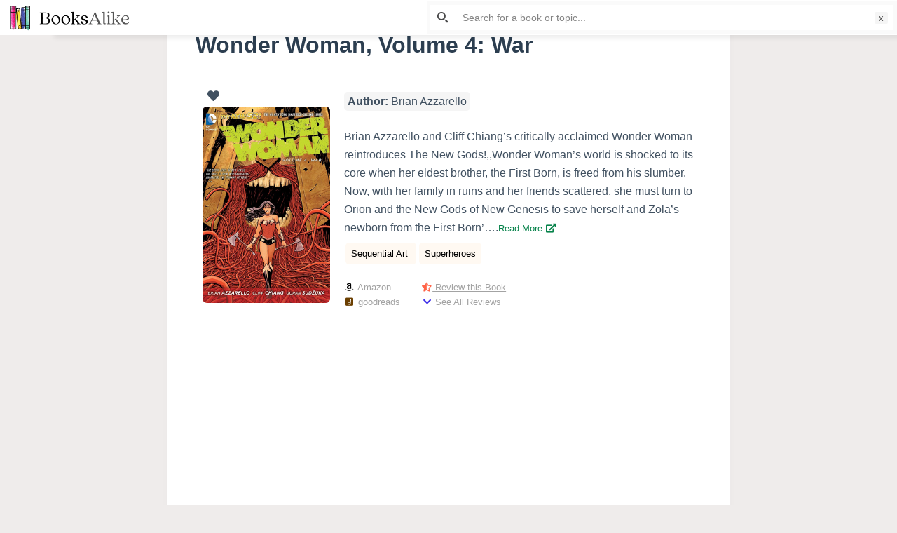

--- FILE ---
content_type: text/html; charset=UTF-8
request_url: https://booksalike.com/wonder-woman-volume-4-war/
body_size: 36461
content:

<!doctype html>
<html lang="en-US" prefix="og: https://ogp.me/ns#">
<head>
	
	<meta charset="UTF-8">
	<meta name="viewport" content="width=device-width, initial-scale=1, maximum-scale=5, viewport-fit=cover">
	<link rel="profile" href="https://gmpg.org/xfn/11">

	<link rel="manifest" href="https://booksalike.com/pwa-manifest.json">
<link rel="apple-touch-icon-precomposed" sizes="192x192" href="https://booksalike.com/wp-content/uploads/2021/07/BooksAlike-app-logo-192-px.png">

<!-- Search Engine Optimization by Rank Math - https://s.rankmath.com/home -->
<title>7 Books like Wonder Woman, Volume 4: War - BooksAlike</title>
<meta name="description" content="You will love this list of similar books like Wonder Woman, Volume 4: War by Brian Azzarello. You will certainly enjoy the following books which have similar themes of Sequential Art, Superheroes"/>
<meta name="robots" content="follow, index, max-snippet:-1, max-video-preview:-1, max-image-preview:large"/>
<link rel="canonical" href="https://booksalike.com/wonder-woman-volume-4-war/" />
<meta property="og:locale" content="en_US">
<meta property="og:type" content="article">
<meta property="og:title" content="7 Books like Wonder Woman, Volume 4: War - BooksAlike">
<meta property="og:description" content="You will love this list of similar books like Wonder Woman, Volume 4: War by Brian Azzarello. You will certainly enjoy the following books which have similar themes of Sequential Art, Superheroes">
<meta property="og:url" content="https://booksalike.com/wonder-woman-volume-4-war/">
<meta property="og:site_name" content="BooksAlike">
<meta property="article:tag" content="Sequential Art">
<meta property="article:tag" content="Superheroes">
<meta property="article:section" content="Brian Azzarello">
<meta property="og:updated_time" content="2021-03-23T00:49:54+00:00">
<meta property="og:image" content="https://booksalike.com/wp-content/uploads/2021/03/21519431.jpg">
<meta property="og:image:secure_url" content="https://booksalike.com/wp-content/uploads/2021/03/21519431.jpg">
<meta property="og:image:width" content="309">
<meta property="og:image:height" content="475">
<meta property="og:image:alt" content="Wonder Woman, Volume 4: War">
<meta property="og:image:type" content="image/jpeg">
<meta name="twitter:card" content="summary_large_image">
<meta name="twitter:title" content="7 Books like Wonder Woman, Volume 4: War - BooksAlike">
<meta name="twitter:description" content="You will love this list of similar books like Wonder Woman, Volume 4: War by Brian Azzarello. You will certainly enjoy the following books which have similar themes of Sequential Art, Superheroes">
<meta name="twitter:image" content="https://booksalike.com/wp-content/uploads/2021/03/21519431.jpg">
<script type="application/ld+json" class="rank-math-schema">{"@context":"https://schema.org","@graph":[{"@type":["Person","Organization"],"@id":"https://booksalike.com/#person","name":"Fizan","logo":{"@type":"ImageObject","url":""},"image":{"@type":"ImageObject","url":""}},{"@type":"WebSite","@id":"https://booksalike.com/#website","url":"https://booksalike.com","name":"Fizan","publisher":{"@id":"https://booksalike.com/#person"},"inLanguage":"en-US"},{"@type":"ImageObject","@id":"https://booksalike.com/wonder-woman-volume-4-war/#primaryImage","url":"https://booksalike.com/wp-content/uploads/2021/03/21519431.jpg","width":"309","height":"475"},{"@type":"WebPage","@id":"https://booksalike.com/wonder-woman-volume-4-war/#webpage","url":"https://booksalike.com/wonder-woman-volume-4-war/","name":"7 Books like Wonder Woman, Volume 4: War - BooksAlike","datePublished":"2021-03-11T01:17:27+00:00","dateModified":"2021-03-23T00:49:54+00:00","isPartOf":{"@id":"https://booksalike.com/#website"},"primaryImageOfPage":{"@id":"https://booksalike.com/wonder-woman-volume-4-war/#primaryImage"},"inLanguage":"en-US"},{"@type":"BlogPosting","headline":"7 Books like Wonder Woman, Volume 4: War - BooksAlike","datePublished":"2021-03-11T01:17:27+00:00","dateModified":"2021-03-23T00:49:54+00:00","author":{"@type":"Person","name":"Fizan"},"publisher":{"@id":"https://booksalike.com/#person"},"description":"You will love this list of similar books like Wonder Woman, Volume 4: War by Brian Azzarello. You will certainly enjoy the following books which have similar themes of Sequential Art, Superheroes","@id":"https://booksalike.com/wonder-woman-volume-4-war/#richSnippet","isPartOf":{"@id":"https://booksalike.com/wonder-woman-volume-4-war/#webpage"},"image":{"@id":"https://booksalike.com/wonder-woman-volume-4-war/#primaryImage"},"inLanguage":"en-US","mainEntityOfPage":{"@id":"https://booksalike.com/wonder-woman-volume-4-war/#webpage"}}]}</script>
<!-- /Rank Math WordPress SEO plugin -->

<link rel='dns-prefetch' href='//www.recaptcha.net' />
<link rel='dns-prefetch' href='//use.fontawesome.com' />
<link rel='dns-prefetch' href='//s.w.org' />
<link rel="alternate" type="application/rss+xml" title="BooksAlike &raquo; Feed" href="https://booksalike.com/feed/" />
<link rel="alternate" type="application/rss+xml" title="BooksAlike &raquo; Comments Feed" href="https://booksalike.com/comments/feed/" />
<link rel="alternate" type="application/rss+xml" title="BooksAlike &raquo; Wonder Woman, Volume 4: War Comments Feed" href="https://booksalike.com/wonder-woman-volume-4-war/feed/" />
		<script type="text/javascript">
			window._wpemojiSettings = {"baseUrl":"https:\/\/s.w.org\/images\/core\/emoji\/13.0.1\/72x72\/","ext":".png","svgUrl":"https:\/\/s.w.org\/images\/core\/emoji\/13.0.1\/svg\/","svgExt":".svg","source":{"concatemoji":"https:\/\/booksalike.com\/wp-includes\/js\/wp-emoji-release.min.js?ver=5.7.14"}};
			!function(e,a,t){var n,r,o,i=a.createElement("canvas"),p=i.getContext&&i.getContext("2d");function s(e,t){var a=String.fromCharCode;p.clearRect(0,0,i.width,i.height),p.fillText(a.apply(this,e),0,0);e=i.toDataURL();return p.clearRect(0,0,i.width,i.height),p.fillText(a.apply(this,t),0,0),e===i.toDataURL()}function c(e){var t=a.createElement("script");t.src=e,t.defer=t.type="text/javascript",a.getElementsByTagName("head")[0].appendChild(t)}for(o=Array("flag","emoji"),t.supports={everything:!0,everythingExceptFlag:!0},r=0;r<o.length;r++)t.supports[o[r]]=function(e){if(!p||!p.fillText)return!1;switch(p.textBaseline="top",p.font="600 32px Arial",e){case"flag":return s([127987,65039,8205,9895,65039],[127987,65039,8203,9895,65039])?!1:!s([55356,56826,55356,56819],[55356,56826,8203,55356,56819])&&!s([55356,57332,56128,56423,56128,56418,56128,56421,56128,56430,56128,56423,56128,56447],[55356,57332,8203,56128,56423,8203,56128,56418,8203,56128,56421,8203,56128,56430,8203,56128,56423,8203,56128,56447]);case"emoji":return!s([55357,56424,8205,55356,57212],[55357,56424,8203,55356,57212])}return!1}(o[r]),t.supports.everything=t.supports.everything&&t.supports[o[r]],"flag"!==o[r]&&(t.supports.everythingExceptFlag=t.supports.everythingExceptFlag&&t.supports[o[r]]);t.supports.everythingExceptFlag=t.supports.everythingExceptFlag&&!t.supports.flag,t.DOMReady=!1,t.readyCallback=function(){t.DOMReady=!0},t.supports.everything||(n=function(){t.readyCallback()},a.addEventListener?(a.addEventListener("DOMContentLoaded",n,!1),e.addEventListener("load",n,!1)):(e.attachEvent("onload",n),a.attachEvent("onreadystatechange",function(){"complete"===a.readyState&&t.readyCallback()})),(n=t.source||{}).concatemoji?c(n.concatemoji):n.wpemoji&&n.twemoji&&(c(n.twemoji),c(n.wpemoji)))}(window,document,window._wpemojiSettings);
		</script>
		<style type="text/css">
img.wp-smiley,
img.emoji {
	display: inline !important;
	border: none !important;
	box-shadow: none !important;
	height: 1em !important;
	width: 1em !important;
	margin: 0 .07em !important;
	vertical-align: -0.1em !important;
	background: none !important;
	padding: 0 !important;
}
</style>
	<noscript><link rel='stylesheet' href='https://booksalike.com/wp-content/themes/blocksy/static/bundle/no-scripts.css' type='text/css' /></noscript>
<style id="ct-main-styles-inline-css">[data-header*="type-1"] .ct-header [data-id="logo"] .site-title {--fontWeight:700;--fontSize:25px;--linkInitialColor:var(--paletteColor4);} [data-header*="type-1"] .ct-header [data-row="middle"] {--height:20px;--background-image:none;--background-color:#ffffff;--borderTop:none;--borderBottom:none;--box-shadow:none;} [data-header*="type-1"] .ct-header [data-row="middle"] > div {--borderTop:none;--borderBottom:none;} [data-header*="type-1"] [data-id="mobile-menu"] {--fontWeight:700;--fontSize:30px;--linkInitialColor:#ffffff;--mobile-menu-divider:1px solid rgba(255, 255, 255, 0.2);} [data-header*="type-1"] #offcanvas > section {--background-image:none;--background-color:rgba(18, 21, 25, 0.98);} [data-header*="type-1"] #offcanvas {--background-image:none;--background-color:rgba(255,255,255,0);--side-panel-width:500px;} [data-header*="type-1"] [data-behaviour*="side"] {--box-shadow:0px 0px 70px rgba(0, 0, 0, 0.35);} [data-header*="type-1"] .ct-header [data-id="text"] {--maxWidth:100%;--fontSize:15px;--lineHeight:1.3;} [data-footer*="type-1"] footer.ct-footer [data-row="bottom"] > div {--container-spacing:0px;--items-gap:0px;--vertical-alignment:flex-start;--grid-template-colummns:initial;} [data-footer*="type-1"] footer.ct-footer [data-row="bottom"] .widget-title {--fontSize:16px;} [data-footer*="type-1"] footer.ct-footer [data-row="bottom"] .ct-widget {--linkInitialColor:var(--color);} [data-footer*="type-1"] footer.ct-footer [data-row="bottom"] [data-divider="columns"] {--border:none;} [data-footer*="type-1"] footer.ct-footer [data-row="bottom"] {--background-image:none;--background-color:#ffffff;} [data-footer*="type-1"] footer.ct-footer [data-column="menu"] {--horizontal-alignment:center;} [data-footer*="type-1"] footer.ct-footer [data-id="menu"] ul {--fontWeight:700;--textTransform:uppercase;--fontSize:12px;--lineHeight:1.3;} [data-footer*="type-1"] footer.ct-footer [data-id="menu"] > ul > li > a {--linkInitialColor:var(--color);} [data-footer*="type-1"] footer.ct-footer [data-row="middle"] > div {--container-spacing:70px;--items-gap:60px;--grid-template-colummns:initial;} [data-footer*="type-1"] footer.ct-footer [data-row="middle"] .widget-title {--fontSize:16px;} [data-footer*="type-1"] footer.ct-footer [data-row="middle"] .ct-widget {--linkInitialColor:var(--color);} [data-footer*="type-1"] footer.ct-footer [data-row="middle"] [data-divider="columns"] {--border:none;} [data-footer*="type-1"] footer.ct-footer [data-row="middle"] {--background-image:none;--background-color:transparent;} [data-footer*="type-1"] footer.ct-footer [data-row="top"] > div {--container-spacing:13px;--items-gap:60px;--vertical-alignment:center;--grid-template-colummns:initial;} [data-footer*="type-1"] footer.ct-footer [data-row="top"] .widget-title {--fontSize:16px;} [data-footer*="type-1"] footer.ct-footer [data-row="top"] .ct-widget {--linkInitialColor:var(--color);} [data-footer*="type-1"] footer.ct-footer [data-row="top"] [data-divider="columns"] {--border:none;} [data-footer*="type-1"] footer.ct-footer [data-row="top"] {--background-image:none;--background-color:#ffffff;} [data-footer*="type-1"] footer.ct-footer {--background-image:none;--background-color:#f4f5f8;}:root {--fontFamily:-apple-system, BlinkMacSystemFont, 'Segoe UI', Roboto, Helvetica, Arial, sans-serif, 'Apple Color Emoji', 'Segoe UI Emoji', 'Segoe UI Symbol';--fontWeight:400;--textTransform:none;--textDecoration:none;--fontSize:17px;--lineHeight:1.65;--letterSpacing:0em;--buttonFontWeight:500;--buttonFontSize:15px;--formBorderInitialColor:#e0e5eb;--formBorderFocusColor:var(--paletteColor1);--formBorderSize:1px;--radioCheckboxInitialColor:#d5d8de;--radioCheckboxAccentColor:var(--paletteColor1);--paletteColor1:#3eaf7c;--paletteColor2:#33a370;--paletteColor3:rgba(44, 62, 80, 0.9);--paletteColor4:rgba(44, 62, 80, 1);--paletteColor5:#e8dcdc;--color:var(--paletteColor3);--linkInitialColor:#07834b;--linkHoverColor:#007f46;--selectionTextColor:#ffffff;--selectionBackgroundColor:var(--paletteColor1);--border-color:rgba(224, 229, 235, 0.9);--headingColor:var(--paletteColor4);--contentSpacing:1.5em;--buttonMinHeight:40px;--buttonBorderRadius:3px;--buttonTextInitialColor:#ffffff;--buttonTextHoverColor:#ffffff;--buttonInitialColor:var(--paletteColor1);--buttonHoverColor:var(--paletteColor2);--container-max-width:1900px;--content-vertical-spacing:0px;--narrow-container-max-width:803px;--wide-offset:130px;}h1 {--fontWeight:700;--fontSize:40px;--lineHeight:1.5;}h2 {--fontWeight:700;--fontSize:35px;--lineHeight:1.5;}h3 {--fontWeight:700;--fontSize:30px;--lineHeight:1.5;}h4 {--fontWeight:700;--fontSize:25px;--lineHeight:1.5;}h5 {--fontWeight:700;--fontSize:20px;--lineHeight:1.5;}h6 {--fontWeight:700;--fontSize:16px;--lineHeight:1.5;}.wp-block-quote.is-style-large p, .wp-block-pullquote p, .ct-quote-widget blockquote {--fontFamily:Georgia, Sans-Serif;--fontWeight:600;--fontSize:25px;}code, kbd, samp, pre {--fontFamily:monospace, Sans-Serif;--fontWeight:400;--fontSize:16px;}.ct-sidebar .widget-title {--fontSize:18px;}.entry-summary > .product_title {--fontSize:30px;}.entry-summary .price {--fontWeight:700;--fontSize:20px;}body {--background-image:none;--background-color:#efeceb;}.entry-header .page-title {--fontSize:32px;}.entry-header .entry-meta {--fontWeight:600;--textTransform:uppercase;--fontSize:12px;--lineHeight:1.5;}.entry-header .ct-breadcrumbs {--fontWeight:600;--textTransform:uppercase;--fontSize:12px;}.hero-section[data-type="type-1"] {--margin-bottom:50px;}.ct-pagination {--spacing:80px;}.ct-pagination[data-divider] {--border:none;} [data-pagination="simple"] {--colorActive:#ffffff;} [data-prefix="wishlist_archive"] .ct-pagination {--spacing:80px;} [data-prefix="wishlist_archive"] .ct-pagination[data-divider] {--border:none;} [data-prefix="wishlist_archive"] [data-pagination="simple"] {--colorActive:#ffffff;} [data-prefix="blog"] .entry-card .entry-title {--fontFamily:Verdana, Sans-Serif;--fontWeight:300;--fontSize:12px;--lineHeight:1.1;--headingColor:var(--paletteColor4);--linkHoverColor:var(--paletteColor1);} [data-prefix="blog"] .entry-excerpt {--fontSize:16px;} [data-prefix="blog"] .entry-card .entry-meta {--fontFamily:Verdana, Sans-Serif;--fontWeight:200;--textTransform:uppercase;--fontSize:10px;--color:var(--paletteColor3);--linkHoverColor:var(--paletteColor1);} [data-prefix="blog"] [data-cards="boxed"] .entry-card {--cardBackground:#ffffff;--border:none;--cardSpacing:0px;--box-shadow:0px 12px 18px -6px rgba(34, 56, 101, 0.04);} [data-prefix="blog"] .entry-card {--entry-divider:none;} [data-prefix="blog"] [data-cards="simple"] .entry-card {--border:none;} [data-prefix="blog"] .entries {--cardsGap:21px;} [data-prefix="categories"] .entry-card .entry-title {--fontFamily:Verdana, Sans-Serif;--fontWeight:300;--fontSize:12px;--lineHeight:1.1;} [data-prefix="categories"] .entry-excerpt {--fontSize:12px;} [data-prefix="categories"] .entry-card .entry-meta {--fontWeight:500;--textTransform:uppercase;--fontSize:12px;} [data-prefix="categories"] .entry-button[data-type="simple"] {--linkInitialColor:var(--paletteColor2);--linkHoverColor:var(--paletteColor4);} [data-prefix="categories"] .entry-button[data-type="outline"] {--linkInitialColor:var(--paletteColor2);} [data-prefix="categories"] .entry-button {--buttonInitialColor:#000000;} [data-prefix="categories"] [data-cards="boxed"] .entry-card {--border:1px dashed rgba(44,62,80,0.2);--cardSpacing:0px;--box-shadow:0px 12px 18px -6px rgba(34, 56, 101, 0.04);} [data-prefix="categories"] .entry-card {--entry-divider:none;} [data-prefix="categories"] [data-cards="simple"] .entry-card {--border:none;} [data-prefix="categories"] .entries {--cardsGap:16px;} [data-prefix="author"] .entry-card .entry-title {--fontSize:20px;--lineHeight:1.3;} [data-prefix="author"] .entry-excerpt {--fontSize:16px;} [data-prefix="author"] .entry-card .entry-meta {--fontWeight:600;--textTransform:uppercase;--fontSize:12px;} [data-prefix="author"] [data-cards="boxed"] .entry-card {--cardBackground:#ffffff;--border:none;--cardSpacing:35px;--box-shadow:0px 12px 18px -6px rgba(34, 56, 101, 0.04);} [data-prefix="author"] .entry-card {--entry-divider:1px solid rgba(224, 229, 235, 0.8);} [data-prefix="author"] [data-cards="simple"] .entry-card {--border:1px dashed rgba(224, 229, 235, 0.8);} [data-prefix="search"] .entry-card .entry-title {--fontFamily:Verdana, Sans-Serif;--fontWeight:300;--fontSize:12px;--lineHeight:1.3;} [data-prefix="search"] .entry-excerpt {--fontSize:13px;} [data-prefix="search"] .entry-card .entry-meta {--fontWeight:500;--textTransform:uppercase;--fontSize:12px;} [data-prefix="search"] [data-cards="boxed"] .entry-card {--border:1px dashed rgba(44,62,80,0.2);--cardSpacing:35px;--borderRadius:5px;--box-shadow:0px 12px 18px -6px rgba(34, 56, 101, 0.04);} [data-prefix="search"] .entry-card {--entry-divider:none;} [data-prefix="search"] [data-cards="simple"] .entry-card {--border:none;} [data-prefix="search"] .entries {--cardsGap:30px;} [data-prefix="wishlist_archive"] .entry-card .entry-title {--fontSize:20px;--lineHeight:1.3;} [data-prefix="wishlist_archive"] .entry-excerpt {--fontSize:16px;} [data-prefix="wishlist_archive"] .entry-card .entry-meta {--fontWeight:600;--textTransform:uppercase;--fontSize:12px;} [data-prefix="wishlist_archive"] [data-cards="boxed"] .entry-card {--cardBackground:#ffffff;--border:none;--cardSpacing:35px;--box-shadow:0px 12px 18px -6px rgba(34, 56, 101, 0.04);} [data-prefix="wishlist_archive"] .entry-card {--entry-divider:1px solid rgba(224, 229, 235, 0.8);} [data-prefix="wishlist_archive"] [data-cards="simple"] .entry-card {--border:1px dashed rgba(224, 229, 235, 0.8);}form textarea {--formInputHeight:170px;} [data-sidebar] {--sidebarWidth:10%;--sidebarWidthNoUnit:10;--sidebarGap:0%;--sidebarOffset:0px;}.ct-sidebar {--linkInitialColor:var(--color);--sidebar-widgets-spacing:60px;} [data-sidebar] > aside {--sidebarBackgroundColor:var(--paletteColor5);--sidebarInnerSpacing:35px;}aside[data-type="type-2"] {--border:none;--box-shadow:0px 12px 18px -6px rgba(34, 56, 101, 0.04);}aside[data-type="type-3"] {--border:1px solid rgba(224, 229, 235, 0.8);}.ct-back-to-top {--color:#ffffff;--colorHover:#ffffff;--backgroundColor:var(--paletteColor3);--backgroundColorHover:var(--paletteColor4);} [data-prefix="single_blog_post"] .ct-share-box[data-location="top"] {--margin:70px;} [data-prefix="single_blog_post"] .ct-share-box[data-location="bottom"] {--margin:70px;} [data-prefix="single_blog_post"] .ct-share-box[data-type="type-1"] {--linkInitialColor:var(--color);--border:1px solid #e0e5eb;} [data-prefix="wishlist_single"] .ct-share-box[data-location="top"] {--margin:70px;} [data-prefix="wishlist_single"] .ct-share-box[data-location="bottom"] {--margin:70px;} [data-prefix="wishlist_single"] .ct-share-box[data-type="type-1"] {--linkInitialColor:var(--color);--border:1px solid #e0e5eb;} [data-prefix="wishlist_single"] .post-navigation {--margin:80px;--linkInitialColor:var(--color);} [data-prefix="wishlist_single"] .ct-related-posts-container {--padding:70px;--background-image:none;--background-color:#eff1f5;--visibility:block;} [data-prefix="wishlist_single"] .ct-related-posts {--visibility:grid;} [data-prefix="wishlist_single"] .related-entry-title {--linkInitialColor:var(--color);} [data-prefix="wishlist_single"] [data-structure*="boxed"] {--background-image:none;--background-color:#ffffff;--boxed-content-spacing:40px;--border-radius:3px;--box-shadow:0px 12px 18px -6px rgba(34, 56, 101, 0.04);} [data-prefix="single_blog_post"] [data-structure*="boxed"] {--background-image:none;--background-color:#ffffff;--boxed-content-spacing:40px;--border-radius:3px;--box-shadow:0px 12px 18px -6px rgba(34, 56, 101, 0.04);} [data-prefix="single_page"] [data-structure*="boxed"] {--background-image:none;--background-color:#ffffff;--boxed-content-spacing:40px;--border-radius:3px;--box-shadow:0px 12px 18px -6px rgba(34, 56, 101, 0.04);}</style>
<style id="ct-main-styles-tablet-inline-css" media="(max-width: 999.98px)">[data-header*="type-1"] #offcanvas {--side-panel-width:65vw;} [data-footer*="type-1"] footer.ct-footer [data-row="bottom"] > div {--grid-template-colummns:initial;} [data-footer*="type-1"] footer.ct-footer [data-column="menu"] {--vertical-alignment:center;} [data-footer*="type-1"] footer.ct-footer [data-row="middle"] > div {--container-spacing:0px;--items-gap:40px;--grid-template-colummns:initial;} [data-footer*="type-1"] footer.ct-footer [data-row="middle"] {--background-image:none;--background-color:#ffffff;} [data-footer*="type-1"] footer.ct-footer [data-row="top"] > div {--items-gap:40px;--grid-template-colummns:initial;}.entry-header .page-title {--fontSize:30px;}.hero-section[data-type="type-1"] {--margin-bottom:30px;}.ct-pagination {--spacing:60px;} [data-prefix="wishlist_archive"] .ct-pagination {--spacing:60px;} [data-prefix="blog"] .entries {--cardsGap:18px;} [data-prefix="categories"] [data-cards="boxed"] .entry-card {--cardSpacing:35px;} [data-prefix="search"] .entry-card .entry-title {--lineHeight:1.1;}:root {--content-vertical-spacing:60px;}.ct-sidebar {--sidebar-widgets-spacing:40px;} [data-prefix="single_blog_post"] .ct-share-box[data-location="top"] {--margin:50px;} [data-prefix="single_blog_post"] .ct-share-box[data-location="bottom"] {--margin:50px;} [data-prefix="wishlist_single"] .ct-share-box[data-location="top"] {--margin:50px;} [data-prefix="wishlist_single"] .ct-share-box[data-location="bottom"] {--margin:50px;} [data-prefix="wishlist_single"] .post-navigation {--margin:60px;} [data-prefix="wishlist_single"] .ct-related-posts-container {--padding:50px;--visibility:none;} [data-prefix="wishlist_single"] .ct-related-posts {--visibility:none;} [data-prefix="wishlist_single"] [data-structure*="boxed"] {--boxed-content-spacing:35px;} [data-prefix="single_blog_post"] [data-structure*="boxed"] {--boxed-content-spacing:35px;} [data-prefix="single_page"] [data-structure*="boxed"] {--boxed-content-spacing:35px;}</style>
<style id="ct-main-styles-mobile-inline-css" media="(max-width: 689.98px)">[data-header*="type-1"] .ct-header [data-row="middle"] {--background-image:none;--background-color:rgba(255, 255, 255, 0);} [data-header*="type-1"] [data-id="mobile-menu"] {--fontSize:20px;} [data-header*="type-1"] #offcanvas > section {--background-image:none;--background-color:#f8fffc;} [data-header*="type-1"] #offcanvas {--side-panel-width:90vw;} [data-footer*="type-1"] footer.ct-footer [data-row="bottom"] > div {--items-gap:14px;--grid-template-colummns:initial;} [data-footer*="type-1"] footer.ct-footer [data-row="middle"] > div {--items-gap:0px;--grid-template-colummns:initial;} [data-footer*="type-1"] footer.ct-footer [data-row="top"] > div {--grid-template-colummns:initial;}.entry-header .page-title {--fontSize:25px;}.ct-pagination {--spacing:50px;} [data-prefix="wishlist_archive"] .ct-pagination {--spacing:50px;} [data-prefix="blog"] [data-cards="boxed"] .entry-card {--cardSpacing:25px;} [data-prefix="categories"] .entry-card .entry-title {--fontSize:11px;} [data-prefix="categories"] [data-cards="boxed"] .entry-card {--cardSpacing:25px;} [data-prefix="author"] .entry-card .entry-title {--fontSize:18px;} [data-prefix="author"] [data-cards="boxed"] .entry-card {--cardSpacing:25px;} [data-prefix="search"] .entry-card .entry-title {--fontSize:11px;} [data-prefix="search"] .entry-card .entry-meta {--fontSize:11px;} [data-prefix="search"] .entries {--cardsGap:18px;} [data-prefix="search"] [data-cards="boxed"] .entry-card {--cardSpacing:0px;} [data-prefix="wishlist_archive"] .entry-card .entry-title {--fontSize:18px;} [data-prefix="wishlist_archive"] [data-cards="boxed"] .entry-card {--cardSpacing:25px;}:root {--content-vertical-spacing:50px;} [data-prefix="single_blog_post"] .ct-share-box[data-location="top"] {--margin:30px;} [data-prefix="single_blog_post"] .ct-share-box[data-location="bottom"] {--margin:30px;} [data-prefix="wishlist_single"] .ct-share-box[data-location="top"] {--margin:30px;} [data-prefix="wishlist_single"] .ct-share-box[data-location="bottom"] {--margin:30px;} [data-prefix="wishlist_single"] .post-navigation {--margin:40px;} [data-prefix="wishlist_single"] .ct-related-posts-container {--padding:30px;} [data-prefix="wishlist_single"] [data-structure*="boxed"] {--boxed-content-spacing:20px;} [data-prefix="single_blog_post"] [data-structure*="boxed"] {--boxed-content-spacing:20px;} [data-prefix="single_page"] [data-structure*="boxed"] {--boxed-content-spacing:20px;}</style>
<link rel='stylesheet' id='litespeed-cache-dummy-css'  href='https://booksalike.com/wp-content/plugins/litespeed-cache/assets/css/litespeed-dummy.css?ver=5.7.14' type='text/css' media='all' />
<link rel='stylesheet' id='wp-block-library-css'  href='https://booksalike.com/wp-includes/css/dist/block-library/style.min.css?ver=5.7.14' type='text/css' media='all' />
<link rel='stylesheet' id='adredux-adstyles-css'  href='https://booksalike.com/wp-content/plugins/adredux/css/adstyles.css?ver=5.7.14' type='text/css' media='all' />
<link rel='stylesheet' id='dashicons-css'  href='https://booksalike.com/wp-includes/css/dashicons.min.css?ver=5.7.14' type='text/css' media='all' />
<link rel='stylesheet' id='ivory-search-styles-css'  href='https://booksalike.com/wp-content/plugins/add-search-to-menu/public/css/ivory-search.min.css?ver=4.6' type='text/css' media='all' />
<link rel='stylesheet' id='pd_wl_style-css'  href='https://booksalike.com/wp-content/plugins/layout-for-wishlist-by-mobashir-3/assets/css/style.css?ver=5.7.14' type='text/css' media='all' />
<link rel='stylesheet' id='pd_pl_style-css'  href='https://booksalike.com/wp-content/plugins/predefined-list-by-mobashir-2/assets/css/styles.css?ver=5.7.14' type='text/css' media='all' />
<link rel='stylesheet' id='jquery-raty-style-css'  href='https://booksalike.com/wp-content/plugins/comments-ratings/css/jquery.raty.css?ver=1.1.6' type='text/css' media='' />
<link rel='stylesheet' id='pwaforwp-style-css'  href='https://booksalike.com/wp-content/plugins/pwa-for-wp/assets/css/pwaforwp-main.min.css?ver=1.7.35' type='text/css' media='all' />
<link rel='stylesheet' id='ct-main-styles-css'  href='https://booksalike.com/wp-content/themes/blocksy/static/bundle/main.css?ver=1.7.71' type='text/css' media='all' />
<link rel='stylesheet' id='font-awesome-css'  href='https://use.fontawesome.com/releases/v7.1.0/css/all.css?wpfas=true' type='text/css' media='all' />
<script type='text/javascript' src='https://booksalike.com/wp-includes/js/jquery/jquery.min.js?ver=3.5.1' id='jquery-core-js'></script>
<script type='text/javascript' src='https://booksalike.com/wp-includes/js/jquery/jquery-migrate.min.js?ver=3.3.2' id='jquery-migrate-js'></script>
<script type='text/javascript' src='https://booksalike.com/wp-content/plugins/userswp/vendor/ayecode/wp-ayecode-ui/assets/js/select2.min.js?ver=4.0.11' id='select2-js'></script>
<script type='text/javascript' id='bootstrap-dummy-js-after'>
			
				
				/**
				 * An AUI bootstrap adaptation of GreedyNav.js ( by Luke Jackson ).
				 *
				 * Simply add the class `greedy` to any <nav> menu and it will do the rest.
				 * Licensed under the MIT license - http://opensource.org/licenses/MIT
				 * @ver 0.0.1
				 */
				function aui_init_greedy_nav(){
					jQuery('nav.greedy').each(function(i, obj) {

						// Check if already initialized, if so continue.
						if(jQuery(this).hasClass("being-greedy")){return true;}

						// Make sure its always expanded
						jQuery(this).addClass('navbar-expand');

						// vars
						var $vlinks = '';
						var $dDownClass = '';
						if(jQuery(this).find('.navbar-nav').length){
							if(jQuery(this).find('.navbar-nav').hasClass("being-greedy")){return true;}
							$vlinks = jQuery(this).find('.navbar-nav').addClass("being-greedy w-100").removeClass('overflow-hidden');
						}else if(jQuery(this).find('.nav').length){
							if(jQuery(this).find('.nav').hasClass("being-greedy")){return true;}
							$vlinks = jQuery(this).find('.nav').addClass("being-greedy w-100").removeClass('overflow-hidden');
							$dDownClass = ' mt-2 ';
						}else{
							return false;
						}

						jQuery($vlinks).append('<li class="nav-item list-unstyled ml-auto greedy-btn d-none dropdown ">' +
							'<a href="javascript:void(0)" data-toggle="dropdown" class="nav-link"><i class="fas fa-ellipsis-h"></i> <span class="greedy-count badge badge-dark badge-pill"></span></a>' +
							'<ul class="greedy-links dropdown-menu  dropdown-menu-right '+$dDownClass+'"></ul>' +
							'</li>');

						var $hlinks = jQuery(this).find('.greedy-links');
						var $btn = jQuery(this).find('.greedy-btn');

						var numOfItems = 0;
						var totalSpace = 0;
						var closingTime = 1000;
						var breakWidths = [];

						// Get initial state
						$vlinks.children().outerWidth(function(i, w) {
							totalSpace += w;
							numOfItems += 1;
							breakWidths.push(totalSpace);
						});

						var availableSpace, numOfVisibleItems, requiredSpace, buttonSpace ,timer;

						/*
						 The check function.
						 */
						function check() {

							// Get instant state
							buttonSpace = $btn.width();
							availableSpace = $vlinks.width() - 10;
							numOfVisibleItems = $vlinks.children().length;
							requiredSpace = breakWidths[numOfVisibleItems - 1];

							// There is not enough space
							if (numOfVisibleItems > 1 && requiredSpace > availableSpace) {
								$vlinks.children().last().prev().prependTo($hlinks);
								numOfVisibleItems -= 1;
								check();
								// There is more than enough space
							} else if (availableSpace > breakWidths[numOfVisibleItems]) {
								$hlinks.children().first().insertBefore($btn);
								numOfVisibleItems += 1;
								check();
							}
							// Update the button accordingly
							jQuery($btn).find(".greedy-count").html( numOfItems - numOfVisibleItems);
							if (numOfVisibleItems === numOfItems) {
								$btn.addClass('d-none');
							} else $btn.removeClass('d-none');
						}

						// Window listeners
						jQuery(window).resize(function() {
							check();
						});

						// do initial check
						check();
					});
				}

				/**
				 * Initiate Select2 items.
				 */
				function aui_init_select2(){
					jQuery("select.aui-select2").select2();
				}

				/**
				 * A function to convert a time value to a "ago" time text.
				 *
				 * @param selector string The .class selector
				 */
				function aui_time_ago(selector) {

					var templates = {
						prefix: "",
						suffix: " ago",
						seconds: "less than a minute",
						minute: "about a minute",
						minutes: "%d minutes",
						hour: "about an hour",
						hours: "about %d hours",
						day: "a day",
						days: "%d days",
						month: "about a month",
						months: "%d months",
						year: "about a year",
						years: "%d years"
					};
					var template = function (t, n) {
						return templates[t] && templates[t].replace(/%d/i, Math.abs(Math.round(n)));
					};

					var timer = function (time) {
						if (!time)
							return;
						time = time.replace(/\.\d+/, ""); // remove milliseconds
						time = time.replace(/-/, "/").replace(/-/, "/");
						time = time.replace(/T/, " ").replace(/Z/, " UTC");
						time = time.replace(/([\+\-]\d\d)\:?(\d\d)/, " $1$2"); // -04:00 -> -0400
						time = new Date(time * 1000 || time);

						var now = new Date();
						var seconds = ((now.getTime() - time) * .001) >> 0;
						var minutes = seconds / 60;
						var hours = minutes / 60;
						var days = hours / 24;
						var years = days / 365;

						return templates.prefix + (
								seconds < 45 && template('seconds', seconds) ||
								seconds < 90 && template('minute', 1) ||
								minutes < 45 && template('minutes', minutes) ||
								minutes < 90 && template('hour', 1) ||
								hours < 24 && template('hours', hours) ||
								hours < 42 && template('day', 1) ||
								days < 30 && template('days', days) ||
								days < 45 && template('month', 1) ||
								days < 365 && template('months', days / 30) ||
								years < 1.5 && template('year', 1) ||
								template('years', years)
							) + templates.suffix;
					};

					var elements = document.getElementsByClassName(selector);
					for (var i in elements) {
						var $this = elements[i];
						if (typeof $this === 'object') {
							$this.innerHTML = '<i class="far fa-clock"></i> ' + timer($this.getAttribute('title') || $this.getAttribute('datetime'));
						}
					}
					// update time every minute
					setTimeout(aui_time_ago, 60000);

				}

				/**
				 * Initiate tooltips on the page.
				 */
				function aui_init_tooltips(){
					jQuery('[data-toggle="tooltip"]').tooltip();
					jQuery('[data-toggle="popover"]').popover();
					jQuery('[data-toggle="popover-html"]').popover({
						html: true
					});

					// fix popover container compatibility
					jQuery('[data-toggle="popover"],[data-toggle="popover-html"]').on('inserted.bs.popover', function () {
						jQuery('body > .popover').wrapAll("<div class='bsui' />");
					});
				}

				/**
				 * Initiate flatpickrs on the page.
				 */
				$aui_doing_init_flatpickr = false;
				function aui_init_flatpickr(){
					if ( jQuery.isFunction(jQuery.fn.flatpickr) && !$aui_doing_init_flatpickr) {
						$aui_doing_init_flatpickr = true;
						jQuery('input[data-aui-init="flatpickr"]:not(.flatpickr-input)').flatpickr();
					}
					$aui_doing_init_flatpickr = false;
				}

				function aui_modal($title,$body,$footer,$dismissible,$class,$dialog_class) {
					if(!$class){$class = '';}
					if(!$dialog_class){$dialog_class = '';}
					if(!$body){$body = '<div class="text-center"><div class="spinner-border" role="status"></div></div>';}
					// remove it first
					jQuery('.aui-modal').modal('hide').modal('dispose').remove();
					jQuery('.modal-backdrop').remove();

					var $modal = '';

					$modal += '<div class="modal aui-modal fade shadow bsui '+$class+'" tabindex="-1">'+
						'<div class="modal-dialog modal-dialog-centered '+$dialog_class+'">'+
							'<div class="modal-content">';

					if($title) {
						$modal += '<div class="modal-header">' +
						'<h5 class="modal-title">' + $title + '</h5>';

						if ($dismissible) {
							$modal += '<button type="button" class="close" data-dismiss="modal" aria-label="Close">' +
								'<span aria-hidden="true">&times;</span>' +
								'</button>';
						}

						$modal += '</div>';
					}
					$modal += '<div class="modal-body">'+
									$body+
								'</div>';

					if($footer){
						$modal += '<div class="modal-footer">'+
							$footer +
							'</div>';
					}

					$modal +='</div>'+
						'</div>'+
					'</div>';

					jQuery('body').append($modal);

					jQuery('.aui-modal').modal('hide').modal({
						//backdrop: 'static'
					});
				}

				/**
				 * Show / hide fields depending on conditions.
				 */
				function aui_conditional_fields(form){
					jQuery(form).find(".aui-conditional-field").each(function () {

						var $element_require = jQuery(this).data('element-require');

						if ($element_require) {

							$element_require = $element_require.replace("&#039;", "'"); // replace single quotes
							$element_require = $element_require.replace("&quot;", '"'); // replace double quotes

							if (aui_check_form_condition($element_require,form)) {
								jQuery(this).removeClass('d-none');
							} else {
								jQuery(this).addClass('d-none');
							}
						}
					});
				}

				/**
				 * Check form condition
				 */
				function aui_check_form_condition(condition,form) {
					if(form){
						condition = condition.replace("(form)", "('"+form+"')");
					}
					return new Function("return " + condition+";")();
				}

				/**
				 * A function to determine if a element is on screen.
				 */
				jQuery.fn.aui_isOnScreen = function(){

					var win = jQuery(window);

					var viewport = {
						top : win.scrollTop(),
						left : win.scrollLeft()
					};
					viewport.right = viewport.left + win.width();
					viewport.bottom = viewport.top + win.height();

					var bounds = this.offset();
					bounds.right = bounds.left + this.outerWidth();
					bounds.bottom = bounds.top + this.outerHeight();

					return (!(viewport.right < bounds.left || viewport.left > bounds.right || viewport.bottom < bounds.top || viewport.top > bounds.bottom));

				};

				/**
				 * Maybe show multiple carousel items if set to do so.
				 */ 
				function aui_carousel_maybe_show_multiple_items($carousel){
					var $items = {};
					var $item_count = 0;

					// maybe backup
					if(!jQuery($carousel).find('.carousel-inner-original').length){
						jQuery($carousel).append('<div class="carousel-inner-original d-none">'+jQuery($carousel).find('.carousel-inner').html()+'</div>');
					}

					// Get the original items html
					jQuery($carousel).find('.carousel-inner-original .carousel-item').each(function () {
						$items[$item_count] = jQuery(this).html();
						$item_count++;
					});

					// bail if no items
					if(!$item_count){return;}

					if(jQuery(window).width() <= 576){
						// maybe restore original
						if(jQuery($carousel).find('.carousel-inner').hasClass('aui-multiple-items') && jQuery($carousel).find('.carousel-inner-original').length){
							jQuery($carousel).find('.carousel-inner').removeClass('aui-multiple-items').html(jQuery($carousel).find('.carousel-inner-original').html());
							jQuery($carousel).find(".carousel-indicators li").removeClass("d-none");
						}

					}else{
						// new items
						var $md_count = jQuery($carousel).data('limit_show');
						var $new_items = '';
						var $new_items_count = 0;
						var $new_item_count = 0;
						var $closed = true;
						Object.keys($items).forEach(function(key,index) {

							// close
							if(index != 0 && Number.isInteger(index/$md_count) ){
								$new_items += '</div></div>';
								$closed = true;
							}

							// open
							if(index == 0 || Number.isInteger(index/$md_count) ){
								$active = index == 0 ? 'active' : '';
								$new_items += '<div class="carousel-item '+$active+'"><div class="row m-0">';
								$closed = false;
								$new_items_count++;
								$new_item_count = 0;
							}

							// content
							$new_items += '<div class="col pr-1 pl-0">'+$items[index]+'</div>';
							$new_item_count++;


						});

						// close if not closed in the loop
						if(!$closed){
							// check for spares
							if($md_count-$new_item_count > 0){
								$placeholder_count = $md_count-$new_item_count;
								while($placeholder_count > 0){
									$new_items += '<div class="col pr-1 pl-0"></div>';
									$placeholder_count--;
								}

							}

							$new_items += '</div></div>';
						}

						// insert the new items
						jQuery($carousel).find('.carousel-inner').addClass('aui-multiple-items').html($new_items);

						// fix any lazyload images in the active slider
						jQuery($carousel).find('.carousel-item.active img').each(function () {
							// fix the srcset
							if(real_srcset = jQuery(this).attr("data-srcset")){
								if(!jQuery(this).attr("srcset")) jQuery(this).attr("srcset",real_srcset);
							}
							// fix the src
							if(real_src = jQuery(this).attr("data-src")){
								if(!jQuery(this).attr("srcset"))  jQuery(this).attr("src",real_src);
							}
						});

						// maybe fix carousel indicators
						$hide_count = $new_items_count-1;
						jQuery($carousel).find(".carousel-indicators li:gt("+$hide_count+")").addClass("d-none");
					}

					// trigger a global action to say we have
					jQuery( window ).trigger( "aui_carousel_multiple" );
				}

				/**
				 * Init Multiple item carousels.
				 */ 
				function aui_init_carousel_multiple_items(){
					jQuery(window).resize(function(){
						jQuery('.carousel-multiple-items').each(function () {
							aui_carousel_maybe_show_multiple_items(this);
						});
					});

					// run now
					jQuery('.carousel-multiple-items').each(function () {
						aui_carousel_maybe_show_multiple_items(this);
					});
				}

				/**
				 * Allow navs to use multiple sub menus.
				 */
				function init_nav_sub_menus(){

					jQuery('.navbar-multi-sub-menus').each(function(i, obj) {
						// Check if already initialized, if so continue.
						if(jQuery(this).hasClass("has-sub-sub-menus")){return true;}

						// Make sure its always expanded
						jQuery(this).addClass('has-sub-sub-menus');

						jQuery(this).find( '.dropdown-menu a.dropdown-toggle' ).on( 'click', function ( e ) {
							var $el = jQuery( this );
							$el.toggleClass('active-dropdown');
							var $parent = jQuery( this ).offsetParent( ".dropdown-menu" );
							if ( !jQuery( this ).next().hasClass( 'show' ) ) {
								jQuery( this ).parents( '.dropdown-menu' ).first().find( '.show' ).removeClass( "show" );
							}
							var $subMenu = jQuery( this ).next( ".dropdown-menu" );
							$subMenu.toggleClass( 'show' );

							jQuery( this ).parent( "li" ).toggleClass( 'show' );

							jQuery( this ).parents( 'li.nav-item.dropdown.show' ).on( 'hidden.bs.dropdown', function ( e ) {
								jQuery( '.dropdown-menu .show' ).removeClass( "show" );
								$el.removeClass('active-dropdown');
							} );

							if ( !$parent.parent().hasClass( 'navbar-nav' ) ) {
								$el.next().addClass('position-relative border-top border-bottom');
							}

							return false;
						} );

					});

				}
				

				/**
				 * Initiate all AUI JS.
				 */
				function aui_init(){
					// nav menu submenus
					init_nav_sub_menus();
					
					// init tooltips
					aui_init_tooltips();

					// init select2
					aui_init_select2();

					// init flatpickr
					aui_init_flatpickr();

					// init Greedy nav
					aui_init_greedy_nav();

					// Set times to time ago
					aui_time_ago('timeago');
					
					// init multiple item carousels
					aui_init_carousel_multiple_items();
				}

				// run on window loaded
				jQuery(window).on("load",function() {
					aui_init();
				});

			
			
</script>
<script type='text/javascript' id='userswp-js-extra'>
/* <![CDATA[ */
var uwp_localize_data = {"uwp_more_char_limit":"100","uwp_more_text":"more","uwp_less_text":"less","error":"Something went wrong.","error_retry":"Something went wrong, please retry.","uwp_more_ellipses_text":"...","ajaxurl":"https:\/\/booksalike.com\/wp-admin\/admin-ajax.php","login_modal":"1","register_modal":"1","forgot_modal":"1","default_banner":"https:\/\/booksalike.com\/wp-content\/plugins\/userswp\/assets\/images\/banner.png"};
/* ]]> */
</script>
<script type='text/javascript' src='https://booksalike.com/wp-content/plugins/userswp/assets/js/users-wp.min.js?ver=1.2.2.8' id='userswp-js'></script>
<script type='text/javascript' id='pd_wl_script-js-extra'>
/* <![CDATA[ */
var pd_wl_ajax = {"ajaxurl":"https:\/\/booksalike.com\/wp-admin\/admin-ajax.php"};
/* ]]> */
</script>
<script type='text/javascript' src='https://booksalike.com/wp-content/plugins/layout-for-wishlist-by-mobashir-3/assets/js/scripts.js?ver=5.7.14' id='pd_wl_script-js'></script>
<script type='text/javascript' src='https://booksalike.com/wp-content/plugins/predefined-list-by-mobashir-2/assets/js/scripts.js?ver=5.7.14' id='pd_pl_script-js'></script>
<link rel="https://api.w.org/" href="https://booksalike.com/wp-json/" /><link rel="alternate" type="application/json" href="https://booksalike.com/wp-json/wp/v2/posts/57567" /><link rel="EditURI" type="application/rsd+xml" title="RSD" href="https://booksalike.com/xmlrpc.php?rsd" />
<link rel="wlwmanifest" type="application/wlwmanifest+xml" href="https://booksalike.com/wp-includes/wlwmanifest.xml" /> 
<meta name="generator" content="WordPress 5.7.14" />
<link rel='shortlink' href='https://booksalike.com/?p=57567' />
<link rel="alternate" type="application/json+oembed" href="https://booksalike.com/wp-json/oembed/1.0/embed?url=https%3A%2F%2Fbooksalike.com%2Fwonder-woman-volume-4-war%2F" />
<link rel="alternate" type="text/xml+oembed" href="https://booksalike.com/wp-json/oembed/1.0/embed?url=https%3A%2F%2Fbooksalike.com%2Fwonder-woman-volume-4-war%2F&#038;format=xml" />

		<!-- GA Google Analytics @ https://m0n.co/ga -->
		<script async src="https://www.googletagmanager.com/gtag/js?id=G-MHE3JLP1WJ"></script>
		<script>
			window.dataLayer = window.dataLayer || [];
			function gtag(){dataLayer.push(arguments);}
			gtag('js', new Date());
			gtag('config', 'G-MHE3JLP1WJ');
		</script>

	<script type="text/javascript">
           var ajaxurl = "https://booksalike.com/wp-admin/admin-ajax.php";
         </script>
<script async src="https://pagead2.googlesyndication.com/pagead/js/adsbygoogle.js?client=ca-pub-3922996079043902"
     crossorigin="anonymous"></script>

<script>

function myFunction22() {
  document.getElementById("is-search-id").reset();
}

	
	
function showdiv() {
  document.getElementById("clear-button-id").classList.remove("clear-button");
}
	
		
	function hidediv() {
		
function hideafter(){
  document.getElementById("clear-button-id").classList.add("clear-button");}
		
		setTimeout(hideafter, 50);

}
	
	
	
		function focusinput() {
		
		
		function focusafter(){
			
		
  document.getElementById("is-search-input-58099").focus();}
		
				setTimeout(focusafter, 50);

}
	
	
	
	
</script>



<script src="https://cdnjs.cloudflare.com/ajax/libs/jquery/3.2.1/jquery.min.js"></script>

	


<script>
	
	
/*	$(function() {
  $('a[href^="/' + location.pathname.split("/")[1] + '"]').addClass('active');
});
	*/
	
	
$(function(){
       $("a").each(function(){
               if ($(this).attr("href") == window.location.pathname){
                       $(this).addClass("active");
               }
       });
});
	
	
</script>
	
	

<script>
	var senseSpeed = 5;
var previousScroll = 0;
$(window).scroll(function(event){
   var scroller = $(this).scrollTop();
   if (scroller-senseSpeed > previousScroll){
      $(".bottom-nav, .search-header").filter(':not(:animated)').slideUp();
   } else if (scroller+senseSpeed < previousScroll) {
      $(".bottom-nav, .search-header").filter(':not(:animated)').slideDown();
   }
   previousScroll = scroller;
});
</script>



<meta name="google-site-verification" content="75aAPEwXQ7zly3N8nWCweX2MCOMcWWQjGnWCw1IIkgA" />
<link rel="icon" href="https://booksalike.com/wp-content/uploads/2020/11/cropped-BooksAlike-logo-512-px-32x32.png" sizes="32x32" />
<link rel="icon" href="https://booksalike.com/wp-content/uploads/2020/11/cropped-BooksAlike-logo-512-px-192x192.png" sizes="192x192" />
<meta name="msapplication-TileImage" content="https://booksalike.com/wp-content/uploads/2020/11/cropped-BooksAlike-logo-512-px-270x270.png" />
<meta name="pwaforwp" content="wordpress-plugin"/>
        <meta name="theme-color" content="#D5E0EB">
        <meta name="apple-mobile-web-app-title" content="BooksAlike">
        <meta name="application-name" content="BooksAlike">
        <meta name="apple-mobile-web-app-capable" content="yes">
        <meta name="apple-mobile-web-app-status-bar-style" content="default">
        <meta name="mobile-web-app-capable" content="yes">
        <meta name="apple-touch-fullscreen" content="YES">
<link rel="apple-touch-startup-image" href="https://booksalike.com/wp-content/uploads/2021/07/BooksAlike-app-logo-192-px.png">
<link rel="apple-touch-icon" sizes="192x192" href="https://booksalike.com/wp-content/uploads/2021/07/BooksAlike-app-logo-192-px.png">
<link rel="apple-touch-icon" sizes="512x512" href="https://booksalike.com/wp-content/uploads/2021/07/BooksAlike-app-logo-192-px.png">
<link rel="apple-touch-startup-image" media="screen and (device-width: 320px) and (device-height: 568px) and (-webkit-device-pixel-ratio: 2) and (orientation: landscape)" href="https://booksalike.com/wp-content/uploads/pwa-splash-screen/splashscreens/icon_1136x640.png"/>
<link rel="apple-touch-startup-image" media="screen and (device-width: 320px) and (device-height: 568px) and (-webkit-device-pixel-ratio: 2) and (orientation: portrait)" href="https://booksalike.com/wp-content/uploads/pwa-splash-screen/splashscreens/icon_640x1136.png"/>
<link rel="apple-touch-startup-image" media="screen and (device-width: 414px) and (device-height: 896px) and (-webkit-device-pixel-ratio: 3) and (orientation: landscape)" href="https://booksalike.com/wp-content/uploads/pwa-splash-screen/splashscreens/icon_2688x1242.png"/>
<link rel="apple-touch-startup-image" media="screen and (device-width: 414px) and (device-height: 896px) and (-webkit-device-pixel-ratio: 2) and (orientation: landscape)" href="https://booksalike.com/wp-content/uploads/pwa-splash-screen/splashscreens/icon_1792x828.png"/>
<link rel="apple-touch-startup-image" media="screen and (device-width: 375px) and (device-height: 812px) and (-webkit-device-pixel-ratio: 3) and (orientation: portrait)" href="https://booksalike.com/wp-content/uploads/pwa-splash-screen/splashscreens/icon_1125x2436.png"/>
<link rel="apple-touch-startup-image" media="screen and (device-width: 414px) and (device-height: 896px) and (-webkit-device-pixel-ratio: 2) and (orientation: portrait)" href="https://booksalike.com/wp-content/uploads/pwa-splash-screen/splashscreens/icon_828x1792.png"/>
<link rel="apple-touch-startup-image" media="screen and (device-width: 375px) and (device-height: 812px) and (-webkit-device-pixel-ratio: 3) and (orientation: landscape)" href="https://booksalike.com/wp-content/uploads/pwa-splash-screen/splashscreens/icon_2436x1125.png"/>
<link rel="apple-touch-startup-image" media="screen and (device-width: 414px) and (device-height: 736px) and (-webkit-device-pixel-ratio: 3) and (orientation: portrait)" href="https://booksalike.com/wp-content/uploads/pwa-splash-screen/splashscreens/icon_1242x2208.png"/>
<link rel="apple-touch-startup-image" media="screen and (device-width: 414px) and (device-height: 736px) and (-webkit-device-pixel-ratio: 3) and (orientation: landscape)" href="https://booksalike.com/wp-content/uploads/pwa-splash-screen/splashscreens/icon_2208x1242.png"/>
<link rel="apple-touch-startup-image" media="screen and (device-width: 375px) and (device-height: 667px) and (-webkit-device-pixel-ratio: 2) and (orientation: landscape)" href="https://booksalike.com/wp-content/uploads/pwa-splash-screen/splashscreens/icon_1334x750.png"/>
<link rel="apple-touch-startup-image" media="screen and (device-width: 375px) and (device-height: 667px) and (-webkit-device-pixel-ratio: 2) and (orientation: portrait)" href="https://booksalike.com/wp-content/uploads/pwa-splash-screen/splashscreens/icon_750x1334.png"/>
<link rel="apple-touch-startup-image" media="screen and (device-width: 1024px) and (device-height: 1366px) and (-webkit-device-pixel-ratio: 2) and (orientation: landscape)" href="https://booksalike.com/wp-content/uploads/pwa-splash-screen/splashscreens/icon_2732x2048.png"/>
<link rel="apple-touch-startup-image" media="screen and (device-width: 1024px) and (device-height: 1366px) and (-webkit-device-pixel-ratio: 2) and (orientation: portrait)" href="https://booksalike.com/wp-content/uploads/pwa-splash-screen/splashscreens/icon_2048x2732.png"/>
<link rel="apple-touch-startup-image" media="screen and (device-width: 834px) and (device-height: 1194px) and (-webkit-device-pixel-ratio: 2) and (orientation: landscape)" href="https://booksalike.com/wp-content/uploads/pwa-splash-screen/splashscreens/icon_2388x1668.png"/>
<link rel="apple-touch-startup-image" media="screen and (device-width: 834px) and (device-height: 1194px) and (-webkit-device-pixel-ratio: 2) and (orientation: portrait)" href="https://booksalike.com/wp-content/uploads/pwa-splash-screen/splashscreens/icon_1668x2388.png"/>
<link rel="apple-touch-startup-image" media="screen and (device-width: 834px) and (device-height: 1112px) and (-webkit-device-pixel-ratio: 2) and (orientation: landscape)" href="https://booksalike.com/wp-content/uploads/pwa-splash-screen/splashscreens/icon_2224x1668.png"/>
<link rel="apple-touch-startup-image" media="screen and (device-width: 414px) and (device-height: 896px) and (-webkit-device-pixel-ratio: 3) and (orientation: portrait)" href="https://booksalike.com/wp-content/uploads/pwa-splash-screen/splashscreens/icon_1242x2688.png"/>
<link rel="apple-touch-startup-image" media="screen and (device-width: 834px) and (device-height: 1112px) and (-webkit-device-pixel-ratio: 2) and (orientation: portrait)" href="https://booksalike.com/wp-content/uploads/pwa-splash-screen/splashscreens/icon_1668x2224.png"/>
<link rel="apple-touch-startup-image" media="screen and (device-width: 768px) and (device-height: 1024px) and (-webkit-device-pixel-ratio: 2) and (orientation: portrait)" href="https://booksalike.com/wp-content/uploads/pwa-splash-screen/splashscreens/icon_1536x2048.png"/>
<link rel="apple-touch-startup-image" media="screen and (device-width: 768px) and (device-height: 1024px) and (-webkit-device-pixel-ratio: 2) and (orientation: landscape)" href="https://booksalike.com/wp-content/uploads/pwa-splash-screen/splashscreens/icon_2048x1536.png"/>
		<style type="text/css" id="wp-custom-css">
			
.popup {
	display:none;
}

.adredux.aligncenter {
	
	float:left !important;
}



/*-------------*/
@font-face {
  font-family: 'icomoon';
  src:  url('/wp-includes/fonts3/icomoon.eot');
  src:  url('/wp-includes/fonts3/icomoon.eot') format('embedded-opentype'),
    url('/wp-includes/fonts3/icomoon.ttf') format('truetype'),
    url('/wp-includes/fonts3/icomoon.woff') format('woff'),
    url('/wp-includes/fonts3/icomoon.svg') format('svg');
  font-weight: normal;
  font-style: normal;
  font-display: block;
}

[class^="icon-"], [class*=" icon-"] {
  /* use !important to prevent issues with browser extensions that change fonts */
  font-family: 'icomoon' !important;
  speak: never;
  font-style: normal;
  font-weight: normal;
  font-variant: normal;
  text-transform: none;
  line-height: 1;

  /* Better Font Rendering =========== */
  -webkit-font-smoothing: antialiased;
  -moz-osx-font-smoothing: grayscale;
}


.icon-home33:before {
  content: "\e903";
}
.icon-search2:before {
  content: "\e900";
}
.icon-search:before {
  content: "\e901";
}
.icon-notifications:before {
  content: "\e902";
}
.icon-booklists:before {
  content: "\e904";
}
.icon-back:before {
  content: "\e905";
}
.icon-edit:before {
  content: "\e906";
}
.icon-discover:before {
  content: "\e907";
}
.icon-create:before {
  content: "\e908";
}
.icon-bars:before {
  content: "\e909";
}
.icon-settings:before {
  content: "\e90a";
}
.icon-sliders:before {
  content: "\e90b";
}
.icon-friends:before {
  content: "\e90c";
}
.icon-profile:before {
  content: "\e90d";
}


/*------------*/

.amazon-disclosure{
	
	font-size:12px !important;

	padding:20px;
	
	text-align:right !important;
}

/*-------------*/

.hide-container{
	
	display:none !important;
}


/*--------------*/
.back-button{
	
	float:left;
	background-color:white;
	padding:8px;
	border-radius:500px;
	margin:5px;
}

.back-button a {
	color:black;
}

@media screen and (min-width:980px){
	
	.back-button{
		
		display:none;
		
	}
}

/*---------------*/
.space-to-add{
	
	padding:1px;
}

.home-msg-container{
	
	
	width:95%;
	background-color:white;
	padding:3%;
	margin:auto;
	border-radius:5px;
	margin-bottom:20px;
	
}

@media screen and (min-width:680px){
	
	.home-msg-container{
		
		column-count:2;
	}
}
.home-msg{
	
	text-align:left;
	
          page-break-inside: avoid;
               break-inside: avoid;
}



.home-msg h2{
	font-size:21px;
	text-align:left;

}

.register-account a {
	
	display:block;
	background-color:#4bbf73;
	border-radius:5px;
	margin:10px;
	padding:10px;
	color:white;
	text-align:center;
}



.google-login a{
	
	display:block;
	background-color:#4285F4;
	border-radius:5px;
	margin:10px;
	padding:10px;
	color:white;
		text-align:center;

}

.google-login a:hover{
	
	background-color:#6b9ef2;
	text-decoration:none;
	color:white;
}



.social-login-buttons a {
	
	display:block;
		background-color:#3b5998;
	border-radius:5px;
	margin:10px;
	padding:10px;
	color:white;
		text-align:center;

}


.social-login-buttons a:hover{
	
	text-decoration:none;
	color:white;
	background-color:#5574b5;
}

/*----------------*/

.badge-dark{
	
	background-color:black;
	color:white;
	padding:5px;
	border-radius:20px;
	margin:10px !important;
	font-size:px;
	font-weight:900;
}

.card-body img{
	
	display: block;
  margin-left: auto;
  margin-right: auto;
	padding-top:50px;
}

.list-group{
	list-style-type: none !important;
	
}




.navbar-nav{
	padding:0px !important;
	list-style-type: none !important;
}

.navbar .p-xl-0 {
	
	
	text-align:center;
	display:flex;
}

.uwp-profile-name h2 a{
	
	font-size:9px;
	color:black;
	background-color:whitesmoke;
	border-radius:200px;
	padding:10px;
}

.text-center{
	background-color:white;
border-radius:15px;
	text-align:center !important;
}

.text-center a {
	
	color:black;
}

.navbar .p-xl-0 .nav-item  {
	background-color:white;
	padding:10px;
	margin:5px;
	display:inline-flex;
	border-radius:10px;
}

.navbar .p-xl-0 .nav-item a{
	
	color:black;
}

/*------------------*/
#romantic-fiction {
background-color:	#8f565b;

}

#self-help
{
	background-color:#568f5d;

}


#new-adult-college{
	background-color:#785c6a;

}

#mystery-thriller{
background-color:#77628c;
}

#literature-fiction{
background-color:#807263;
}

#fantasy-fiction {
background-color:#4f8f77;
}

#extraterrestrial-beings{
background-color:#404040;
}


.cat-section-container{
	
color:whitesmoke;
	
	
}

.cat-section{
	background-color:white;
	width:95%;
margin:auto;
	margin-bottom:20px;
	
	 

}

.category-heading{
	
	text-align:center;
	padding:20px;
	font-weight:700;
	
	
	-webkit-box-shadow: 0px 5px 6px -4px rgba(0,0,0,0.1); 
box-shadow: 0px 5px 6px -4px rgba(0,0,0,0.1);
}

.category-heading a {
	color:white;
}






.more {
		padding:30px;

	
	text-align:center;
	-webkit-box-shadow: 0px -5px 6px -4px rgba(0,0,0,0.1); 
box-shadow: 0px -5px 6px -4px rgba(0,0,0,0.1);
}

.more a {
	
	color:white;
}


.category-container{
	
	  width: 95%;
  overflow: hidden;
	margin: auto;
	
	
	
	
}

.book-items{
	

 width: 100%;
  margin: auto;
  display: flex; 
  overflow-x: auto; 
  overflow-y: hidden; 

}


.book-items .listing-item {
	background-color:;
	min-width:130px;
	padding:5px;
	margin:4px;
	border:none;
	border-radius:10px;
	font-size:12px;
	
	display:inline-block;
	
	
	
}


.book-items .listing-item img {
	
	width:100%;
}


.book-items .listing-item span{
	
	font-size:12px;
	
}

.book-items .listing-item h3{
	line-height:1.3;
	font-size:15px;

}


.book-items .listing-item a {
	
	color:white;

}

.book-items .listing-item .similar-books-button  {
	
	display:none !important;
}

.book-items .listing-item .Amazon-Button-2  {
	
	display:none !important;
}



.book-items .listing-item .wishlist-button-wrap {
	margin-bottom:40px;
	margin-top:-10px;
}

.book-items .excerpt-more{
	
	display:none;
}

/*--------------*/

.refresh-button {
	
	text-align:center;
}
.refresh-button button{
	display:inline-flex;
	padding:10px;
	background-color:white;
	border-radius:60px;
	margin-top:10px;
}

.refresh-button a {
	
	font-size:12px;
	color:black;
}


@media screen and (min-width:280px){
	.tag-pages {
	
 column-count: 2;
  column-gap: .5em;
  max-width: 980px;
  margin:auto;
  width: 100%;
}

	
}



@media screen and (min-width: 450px){
	.tag-pages {
	
 column-count: 2;
  column-gap: .5em;
  max-width: 980px;
  margin:auto;
  width: 100%;
}

	
}



@media screen and (min-width: 600px){
	.tag-pages {
	
 column-count: 3;
  column-gap: .5em;
  max-width: 980px;
  margin:auto;
  width: 100%;
}
}


@media screen and (min-width: 900px){
	.tag-pages {
	
 column-count: 3;
  column-gap: .5em;
  max-width: 980px;
  margin:auto;
  width: 100%;
}
	
}



.tag-pages .listing-item {
	background-color:white;
	padding:10px;
	margin-bottom:10px;
	border:none;
	border-radius:10px;
	font-size:12px;
	
	display:inline-block;
	
}


.tag-pages .listing-item img {
	
	width:100%;
}


.tag-pages .listing-item span{
	
	font-size:12px;
}

.tag-pages .listing-item h3{
	
	font-size:15px;
}


.tag-pages .listing-item a {
	
	color:black;

}

.tag-pages .listing-item .similar-books-button a {
	font-size:12px !important;
	
}


.tag-pages .listing-item .wishlist-button-wrap {
	margin-bottom:40px;
	margin-top:-40px
}
/*-------*/

.rounded-circle{
	
	border-radius:10px;
}

.col,  text-center tofront  img{
	
	min-width: 100%;
	border-radius:none !important;
}


.navbar-nav{
	
	display:;
	
}

.nav-item {
	

}
.navbar-collapse{
	
	display:;
}

.navbar-toggler {
}


.join-BA{
	
	padding:30px;
	background-color:white;
	margin-bottom:0px;
	
}

.join-image img{
	max-height:30px;
}

.join-heading{
	
	font-size:15px;
	font-weight:600;
}

.join-text{
	font-size:11px;
	
}


.bsui .row{
	
	margin-right:0px;
	margin-left:0px;

}



.card-body h3{
	
	display:none;
}
/*------------*/



/*-----------------------*/

.side-nav-item {
	
	display:block;
	
	padding:25px;
	

}

.side-nav{
	
	position:fixed;
	
	padding-top:80px;
	background-color:white;
	max-width:70px;
	height:100%;
	
	
	-webkit-box-shadow: 0px 2px 5px 2px rgba(0,0,0,0.26); 
box-shadow: 0px 2px 5px 2px rgba(0,0,0,0.26);
}


	
#header{
	
	position:fixed;
	top:0px;
	width:100%;
	
	-webkit-box-shadow: 50px 11px 7px 3px rgba(0,0,0,0.08); 
box-shadow: 80px 1px 7px 3px rgba(0,0,0,0.08);	
	
	
}


@media screen and (max-width: 999px ){
	
	#header{
		
		position:fixed;
	top:0px;
	width:100%;
		
		-webkit-box-shadow: 50px 11px 7px 3px rgba(0,0,0,0.0); 
box-shadow: 80px 1px 7px 3px rgba(0,0,0,0.0);	
	}
	
}

.ct-sidebar{
	
	height:100%;
}

#custom_html-4{
	height:100%;
}

.ct-sidebard, .custom-html-widget{
	
	height:100%;
}

.ct-container{
	
	width:100%;
}

/*------------------*/
.entries{


  margin: auto;
	margin-top:15px;
	
	

}

.entry-card{
	
	display:inline-block;
	background-color:white;
	border-radius:5px;
	padding:5px;
	
}




@media screen and (min-width:280px){
	.entries{
display:grid;
	--grid-template-columns: repeat(2, 1fr) !important;
		
		max-width:95%;
	
}
	
}



@media screen and (min-width: 450px){
	.entries{
display:grid;
	--grid-template-columns: repeat(3, 1fr) !important;
		
			max-width:90%;
	
}
	
}




@media screen and (min-width: 600px){
	.entries{
display:grid;
	--grid-template-columns: repeat(4, 1fr) !important;
		
		max-width:650px;
	
}
	
}


@media screen and (min-width: 900px){
	.entries{
display:grid;
	--grid-template-columns: repeat(4, 1fr) !important;
		
		max-width:800px;
		
		margin-top:100px;
	
}
	
}

/*-------------------*/
.active {
	
	color:red !important;
}

.bottom-nav{
	
	position:fixed;
	background-color:white;
	
	text-align:center;
	bottom:10px;

	padding:8px;
	border-radius:8px;
	width:90%;
	left:50%;
	transform:translate(-50%,0);
	
-webkit-box-shadow: 0px 2px 5px 2px rgba(0,0,0,0.26); 
box-shadow: 0px 2px 5px 2px rgba(0,0,0,0.26);
}

.bottom-nav-item{
	margin:5vw;
}


/*----------------*/


.tag-cloud-link{
	
	display:inline-block;
	color:black;
		background-color:white;

	padding:10px;
	line-height:px;
	border-radius:5px;
	margin:5px;
}


.tag-link-position-3{
		background-color:pink;
}

.tag-link-position-6{
		background-color:#fff8b5;
}

.tag-link-position-9{
		background-color:#8feaff;
}

.tag-link-position-12{
		background-color:#c1f7de;
}

.tag-link-position-3{
		background-color:pink;
}

.tag-link-position-6{
		background-color:#fff8b5;
}

.tag-link-position-9{
		background-color:#8feaff;
}

.tag-link-position-12{
		background-color:#c1f7de;
}

.tag-link-position-15{
		background-color:pink;
}

.tag-link-position-18{
		background-color:#fff8b5;
}

.tag-link-position-21{
		background-color:#8feaff;
}

.tag-link-position-24{
		background-color:#c1f7de;
}

.tag-link-position-27{
		background-color:pink;
}

.tag-link-position-30{
		background-color:#fff8b5;
}

.tag-link-position-33{
		background-color:#8feaff;
}

.tag-link-position-36{
		background-color:#c1f7de;
}


.tag-link-position-39{
		background-color:pink;
}

.tag-link-position-42{
		background-color:#fff8b5;
}

.tag-link-position-45{
		background-color:#8feaff;
}
/*---------------------------*/


/*---------------------------*/
#header{
	display:non;
	
}

.search-unit{
	display:flex;
	
}

.search-box2{
	
	width:100%;
}

.clear-button{
	
}

.clear-button1{
	
	display:block;
	background-color:whitesmoke;
	border-radius:2px;
	border:none;
	margin-top:10px;
	margin-right:8px;
	color:#49494a;
	
	z-index:100;
	
}


.ct-container-fluid{

width:100%;
}

.ct-header-text {
	
	width:100%;
	padding:0px !important;
	margin:0px;
	
}

.search-header{
	display:inline-flex;
	border:5px solid #fafafa;
	padding:px;
	padding-left:10px;
	border-radius:0px;
	width:100%;
	margin-bottom:0px;
	
	background-color:white;

}

#is-ajax-search-result-58099{
	
	margin-top:10px;
}


.search-header .icon-search{
	margin-top:10px;
	color:#49494a;
}

#is-search-id{
	
	width:100%;
}

#is-search-input-58099{
	border-color:transparent !important;
	

} 



.is-search-sections{
	
	display:fle;
}

.thumbnail img{
		max-height:70px;
	width:auto;

}


.is-meta-tag i{
	
	font-size:15px !important;
	text-align:center !important;
}


.is-title{
	
	display:block;
	min-height:90px;
}

.is-title a{

	font-size:14px !important;
	color:#616161 !important;
	
	
}

.is-tags-links{
	
	margin-top:10px !important;
	margin-bottom:25px !important;
	display:block;

	
}

.is-tags-links a{
	
	  color:#616161 !important;
	font-size:17px;
	font-weight:normal;
	padding:5px;
	border-radius:25px;
	background-color:#fafafa;
	margin-bottom:10px;
	display:block;
	
	
	
}



/*-------------------------*/
.hwp-popup ul li::before {
	display: none;
}





.contact-form{
	
	background-color:white;
	padding:10vw;;
}



/*-----DPS Listing------*/



.mains-container h2{
	
	font-family:monospace;
}

.mains-container .similar-booklist{
	
	
	background-color:white;
	padding:0px;
	margin:auto;
	margin-top:0px;
	width:auto;
	
*-webkit-box-shadow: 0px 0px 1px 0px #00fff7;
    -moz-box-shadow: 0px 0px 1px 0px #00fff7;
    /box-shadow: 0px 0px 5px 0px #858585;
	
}


.mains-container .listing-item span.excerpt {
	clear: righ;
	display: bloc;
	margin-top: 20px;
	margin-bottom:0px;
	
}



.mains-container .listing-item {
	display:inline-grid;
	border-bottom:none;
	min-height:;
	width:100px;;
	background-color:;
	margin:0px 0px 10px 10px;

}
.mains-container .display-posts-listing a{
	
	  color:black;
	  font-size:12px;
		font-weight:500;
	margin-top:-10px;
	
}


.mains-container .listing-item h3 {

margin-top:0px !important;
	margin-bottom:5px !important;
	 line-height:20px;

	}

.mains-container .listing-item h3 a{
	text-decoration:none;
}


.mains-container .display-posts-listing {
	
	border-bottom: 0px solid       #3eaf7c ;
	  min-height: 0px;	
	margin-top:0px;
	padding:0px;
}

.mains-container .display-posts-listing img {
	position:;
	top:35px;
	float:;
	margin: 0 8px 26px 0;
	border-radius:4px;
	}

.mains-container .excerpt{
		font-size:16px;
	}




div.is-ajax-search-details, div.is-ajax-search-result{
	
	
-webkit-box-shadow: -1px 5px 15px 2px rgba(135,135,135,0.59); 
box-shadow: -1px 5px 15px 2px rgba(135,135,135,0.59);}


/*----------------------*/

.similar-books-button a{
	
			display:inline-block;

	
	font-size:14px !important;
	font-weight:400 !important;
	border:1px solid #02ba83;
	background-color:;
	padding:5px;
	margin-top:20px !important;
	margin-bottom:10px;
	border-radius:2px;
}


.wishlist-buttons2{
	
	display:none;
}


.excerpt-more {

	font-size:12px !important;
	border-bottom:1px solid;

	
}



.more-trend a{
	
		display:inline-block;

	color:white;
	font-size:14px;
	font-weight:500;
	border:1px solid #02ba83;
	background-color:#02ba83;
	padding:5px;
	margin:15px;
	border-radius:2px;
	
}


.topics-grid{
	
display: flex;
    flex-wrap: wrap;
    justify-content: center;
    align-items: center;
	
	
	
}


.topics-grid a {
    color: black;
    font-size: 14px;
    font-weight: 400;
    line-height: 1.5;
    text-decoration: none;
    background-color: #fff;
    border: 1px solid black;
    width: calc(25% - 60px);
    height: 60px;
    margin: 15px;
    padding-left: 80px;
    padding-right: 80px;
    display: flex;
    justify-content: center;
    align-items: center;
    border-radius: 2px;
    box-shadow: 0 2px 8px 0 rgba(0,0,0,0.03);
	text-align: center;
	
	-webkit-box-shadow: 0px 0px 13px 3px rgba(193,193,193,0.77); 
box-shadow: 0px 0px 13px 3px rgba(193,193,193,0.77);
}



.topics-grid a:hover{
    color: red;
	
	border:1px dashed red;
	
		-webkit-box-shadow: -1px 5px 15px 2px rgba(135,135,135,0.59); 
box-shadow: -1px 5px 15px 2px rgba(135,135,135,0.59);
    
}




.mains-container{
	
		border-top:1px dotted #625e66;
margin:100px;
	
	
}
 h2{
	
	padding:10px;
	color:#383838;
	 margin-bottom:0px !important;
	 border-left: ;
	 text-align:center;
}




.featured-posts{
	
	background-color:;
}

.trending-posts{
	
	background-color:;
	
}

.trend-grid{
	
	border-right:4px solid #faa7c4;
	padding:0px;
	min-height:400px;
	
background-image: linear-gradient(135deg, #fffdfa 37.50%, #f2f0ea 37.50%, #f2f0ea 50%, #fffdfa 50%, #fffdfa 87.50%, #f2f0ea 87.50%, #f2f0ea 100%);
background-size: 5.66px 5.66px;
}

.featured-grid{
	
	border-right:4px solid #fff269;
	padding:0px;
	min-height:400px;
	
background-image: linear-gradient(135deg, #fffdfa 37.50%, #f2f0ea 37.50%, #f2f0ea 50%, #fffdfa 50%, #fffdfa 87.50%, #f2f0ea 87.50%, #f2f0ea 100%);
background-size: 5.66px 5.66px;
}


.trending-highlight{
	

	color:black;
	border-left:4px solid #faa7c4;
	min-height:400px;
	padding:0px;
	
	
background-image: linear-gradient(45deg, #fffdfa 37.50%, #f2f0ea 37.50%, #f2f0ea 50%, #fffdfa 50%, #fffdfa 87.50%, #f2f0ea 87.50%, #f2f0ea 100%);
background-size: 5.66px 5.66px;

}

.featured-highlight{
	
	color:black;
	border-left:4px solid #fff269;
	min-height:400px;
	padding:0px;
	
	
background-image: linear-gradient(45deg, #fffdfa 37.50%, #f2f0ea 37.50%, #f2f0ea 50%, #fffdfa 50%, #fffdfa 87.50%, #f2f0ea 87.50%, #f2f0ea 100%);
background-size: 5.66px 5.66px;
	
}



.trending-highlight .listing-item {
	display:block;

border:none;
	width:auto;
	background-color:;
}

.trending-highlight .display-posts-listing a{
	
	  color:black;
	  font-size:22px;
		font-weight:500;
	margin-top:px;
	
}

 .trending-highlight .display-posts-listing img {
	position:relative;
	top:0px;
	float: left !important;
	
	border-radius:4px;
	width:220px
	}


.featured-highlight .listing-item {
	display:block;

border:none;
	width:auto;
	background-color:;
}


.featured-highlight .display-posts-listing a{
	
	  color:black;
	  font-size:22px;
		font-weight:500;
	margin-top:px;
	
}

.featured-highlight .display-posts-listing img {
	position:relative;
	top:0px;
	float: left !important;
	
	border-radius:4px;
	width:220px;
	
	}




.trend-2{
	
	column-count:2;
}

@media screen and (max-width: 768px){
	
	.trend-2{
	
	column-count:1;
}
	
	
	.trending-highlight .display-posts-listing img {
	position:relative;
	top:15px;
	float:left;
	
	border-radius:4px;
	width:120px
	}
	
	
	.trending-highlight .display-posts-listing .excerpt{
		
		
	}
	
}

.trend-text{
	
	display:inline-block;
	padding:10px;
	margin-bottom:0px;
	background-color:;

	
	color:black;
	
	
		
}


.picks-text{
	
	display:block;
	padding:10px;
	margin-bottom:0px;
		
	color: black;
}

/*-------Search form-----*/



.is-search-icon{
	background-color:transparent;
}

@media screen and (max-width: 768px){
	
.ct-container-fluid .ct-search-input {
	width:120%;

}
}


.ct-search-results .ct-image-container {
	height:90px;
		width:60px;

	
}

.ct-search-results span{
	margin-left:20px;

	
}



.ct-image-container span{
	
	text-align-last:right !important;
}



/*------------------------*/
.more-books{
	
	text-align:center;
	color:black;
	font-family:monospace;
	
	margin-top:20px;
		margin-left:-30px;
		margin-right:-30px;
	padding:10px;
	
		border-left:5px solid #fa9691;
	border-right:5px solid #fa9691;
	
		background-image: linear-gradient(45deg, #ffffff 33.33%, #fffaeb 33.33%, #fffaeb 50%, #ffffff 50%, #ffffff 83.33%, #fffaeb 83.33%, #fffaeb 100%);
background-size: 4.24px 4.24px;
	
}

.manual-books{
	
	background-color:yello;
	margin:-20px;
	
padding:10px;
	
	
border-left: 1px dashed #fa9691;
	border-right: 1px dashed #fa9691;
	
}


.manual-books h4{
	
	border-left:5px solid #fa9691;
	border-right:5px solid #fa9691;
	margin:-20px;
	padding:10px;
	
	font-family:monospace;
	font-size:18px;
	
	background-image: linear-gradient(45deg, #ffffff 33.33%, #fffaeb 33.33%, #fffaeb 50%, #ffffff 50%, #ffffff 83.33%, #fffaeb 83.33%, #fffaeb 100%);
background-size: 4.24px 4.24px;
	
	
}




.similar-books-button a{
	
			display:inline-block;

	
	font-size:14px !important;
	font-weight:400 !important;
	border:1px solid #02ba83;
	background-color:;
	padding:5px;
	margin-top:20px !important;
	margin-bottom:10px;
	border-radius:2px;
}


.excerpt-more {

	font-size:12px !important;
	border-bottom:1px solid;

	
}

/*-----profile my booklists-----*

.my-booklists-grid1{
	
	display:flex;
	flex-wrap:wrap;
	justify-content:center;
}




.my-books-grid{
	

	margin-left:25px;
	margin-top:20px;
	
}

.my-book-lists {
	
	width:200px;
	padding-left:4px;
	padding-right:4px;
	padding-top:4px;
	padding-bottom:5px;
	background-color:white;
	
	-webkit-box-shadow: 0px 0px 13px 3px rgba(193,193,193,0.77); 
box-shadow: 0px 0px 13px 3px rgba(193,193,193,0.77);

}


.my-books-title{
	
	margin:5px;
	text-align:center;
}

.my-books-title a{
	
		font-size:14px !important;
	color:#403d47;
}
/*-------Search form-----*/
.is-form-id-58099.is-ajax-search {
	width:250px;
	
}



.is-search-icon{
	background-color:transparent;
}

@media screen and (max-width: 768px){
	
.ct-container-fluid .ct-search-input {
	width:120%;

}
}


.ct-search-results .ct-image-container {
	height:90px;
		width:60px;
	
}

.ct-search-results span{
	margin-left:20px;

	
}



.ct-image-container span{
	
	text-align-last:right !important;
}
/*------MainMenu------*/

.menu-item a img {
    border-radius: 50%;
	
}

.menu a{ 
  font-size:15px;
  font-weight:400;
  text-transform: none;
}


/*----Main Book Page----*/


.mainBook Img{
	float:left;
	margin-right:20px;
	max-height:280px;
	border-radius:6px;
	margin-top:20px;
}




.bookAuthor{
	
	background-color:#f5f5f5;
	padding:5px;
	border-radius:5px;
}

.mainBook{
	min-height:400px;
	margin:auto;
	margin-top:-120px;
  border-top:50px solid white;
	border-radius:px;
	background-color:white;
	color:#fff6e3m;
	padding:10px;
	width:auto;
	margin-bottom:20px;
	border-bottom:1px solid #ffa8cc;
	border-radius:px;
	font-size:16px
}

.bookDesc a{
	
	font-size:80%;
}

@media screen and (max-width: 768px){.mainBook{
	min-height:370px;
	margin-right:;
	margin-top:-120px;
  border-top:50px solid white;
	border-radius:px;
	background-color:transparent;
	color:#fff6e3m;
	padding:px;
	max-width:auto;

	margin-bottom:20px;
	margin-left:-20px;
	
	font-size:13px
}}



@media screen and (max-width: 768px){.mainBook Img{
	float:left;
	margin-right:5px;
	margin-left:px;
	max-height:180px;
}}

.bookTags {
	margin-top:10px;
	margin-bottom:25px;
	display:block;
	
}

.bookTags a {

  color: black;
	font-size:80%;
	font-weight:normal;
	padding:8px;
	border-radius:5px;
	background-color:#fff9f2;
	margin:2px;
	border:px solid;
	

}



.bookButtons{
	font-size:13px;
	float:left;
	margin-top:0px;
	margin-bottom:0px;
	margin-right:30px;
	

	
}


.gr-button{

	color:#a3a3a3;
}

.Amz-button{
	border:px solid;
	padding-left:px;
	padding-right:px;
	color:#a3a3a3;
}

.fa-amazon{
	color: black;
}

.fa-goodreads{
	color:#6b3f01;
}

.fa-star-half-alt{
	color:tomato;
}

.fa-chevron-down{
	color:#3e2ee8;
}
/*-----Amazon Button------*/

.Amazon-Button-2 {
	display:;
	  margin-top: 10px;
    text-decoration: none;
    display: inline-block;
    vertical-align: middle;
    width: 140px;
    height: 32px;
   
    border-radius:2px;
    background-color: #00e3c8;


	
}


@media screen and (max-width: 700px){
	.Amazon-Button-2 {
		
		margin-bottom:20px;
		width:100%
	}
	
	
}



.Amazon-Button-2 a {
	
    color:white !important;
	  font-size: 14px !important;
	  text-align:center !important;
    
    line-height: 1em;
    box-sizing: border-box;
    display: block;
    padding: 9px 20px;
}

.Amazon-Button-2 a:hover {
	 color:white !important;
	 border-radius:px;
   
   background-color: #ffe629;
	
}

/*-----List Tags--------*/

.category-display a {

	background-color:#fff9f2;
	border-radius:4px;
	padding:4px;
	font-size:11px !important;
	letter-spacing:.2px;
	font-weight:40!important;
	min-height:px;
}

.category-display  {
	
	display:block;
	margin-bottom:0px;
}

.category-display-label {display:none; }


/*-----Wishlist------*/


/*.wishlist-button-wrap{
	padding-top:20px;
}*/

i.fa-question-circle{
	display:none;
}

.wishlist_count.not-logged-in {
	display:none;
}

.wishlist-button-wrap{	
  position:relative;
	top:-15px;
	left:15px;
}

.listing-item >.wishlist-button-wrap{	
  position:relative;
	top:35px;
	left:15px;
}

i.fa-bars:before{
	
display:block;
	margin-right:-7px;
	content:url("https://booksalike.com/wp-content/uploads/2020/11/add-to-list5-e1605304595606.png")}


/*-----DPS Listing------*/



.similar-books-title{
	text-align:;
	text-align;
}

.similar-booklist{
	
	
	background-color:white;
	padding:0px;
	margin:auto;
	margin-top:0px;
	width:auto;
	
*-webkit-box-shadow: 0px 0px 1px 0px #00fff7;
    -moz-box-shadow: 0px 0px 1px 0px #00fff7;
    /box-shadow: 0px 0px 5px 0px #858585;
	
}


.listing-item span.excerpt {
	clear: righ;
	display: bloc;
	margin-top: 5px;
	margin-bottom:10px;
	
}



.listing-item {
	border-bottom:1px dotted;
	min-height:250px;
	max-width:auto;
	
}

.display-posts-listing a{
	
	  color:black;
	  font-size:20px;
		font-weight:500;
	
}


 .listing-item h3 {

margin-top:20px !important;
	margin-bottom:0px !important;
	 line-height:30px

	}

.listing-item h3 a{
	text-decoration:none;
}


.display-posts-listing {
	
	border-bottom: 0px solid       #3eaf7c ;
	  min-height: 280px;	
	margin-top:-20px;
	padding:0px;
}

.display-posts-listing img {
	position:relative;
	top:35px;
	float: left;
	margin: 0 8px 26px 0;
	border-radius:4px;
	min-height:170px;
	}

.excerpt{
		font-size:16px;
	}




/*------UsersWP---------*/

.uwp-profile-header .card-img-top {display:none}

.card-img-overlay {display:none}

.uwp-profile-header{
margin-top: 100px}

.nav-link.uwp-account-notifications { display: non;}

/*-------------Review Popup and other main page buttons ----------------*/

.box {
	

font-size:13px;
  margin: auto;
	margin-left:0%;
  margin-right:0px;
	

	
	
}

.reviews-link {

	color:#a3a3a3;

}

.reviews-link:hover {
	color:;

}

.button1 {
  font-size: px;
  padding: px;
  color: #a3a3a3;
  border: px solid black;
  border-radius: ;

  cursor: pointer;
  

}
.button1:hover{
  color:;
	border-color:blue;
}

.overlay {
  position: fixed;
  top: 00px;
  bottom: 0;
  left: 0;
  right: 0;
  background: rgba(0, 0, 0, 0.7);
  transition: opacity 500ms;
  visibility: hidden;
  opacity: 0;
	z-index:+2;

	overflow-y: scroll;
  overflow-x: hidden;
	
}

.overlay:target {
  visibility: visible;
  opacity: 1;
}

.popup {
  margin: 80px auto;
  padding: 20px;
  background: #fff;
  border-radius: 5px;
  width: 50%;
  position: relative;
  transition: all 2s ease-in-out;
	
}


.popup .close {
  position: absolute;
  top: 20px;
  right: 30px;
  transition: all 200ms;
  font-size: 30px;
  font-weight: bold;
  text-decoration: none;
  color: #333;
}
.popup .close:hover {
  color: #06D85F;
}
.popup .content {
  max-height: 30%;
  overflow: auto;
}

@media screen and (max-width: 768px){
  .box{
    width: 70%;
		margin-left:110px;
  }
  .popup{
    width: 95%;
  }
}


/*--- Comments / Reviews ---*/

.ct-comments-container .comment-respond {
	visibility:hidden;
	font-size:px;
	
	
}
.ct-comments-container .comment-respond #add_comment_rating_wrap{
	display:none;
}


.ct-comments-container .comment-respond .review-title-form {
	display:none;
}

.ct-comment-list .comment-respond{
	visibility:visible;
}

.pixrating_title{
	font-size:19px !important;
	margin-top:0px !important;
}

.ct-comment-author{
	font-size:13px;
	font-weight:500;
}

.review_rate {
	color:tomato;
	font-size:9px
}

label[for="comment"]{
	display:none;
}

/*-----------UsersWPS Review area----------*/



.uwp-profile-comments-loop img{
	
	float:left;
	max-height:180px;
	margin-right:20px;
	border-radius:4px;
}

.uwp-profile-comments-loop .col-5 {
	display:none;

}

.mb-5 .card-body{
	padding-left:0px;
	margin-left:-40px;
}

@media screen and (max-width: 768px){
	
.mb-5 .card-body{
	padding-left:10px;
	margin-left:0px;
}
}



.timeago{
	font-size:10px;
}

/*----------Booklist Page--------*/
.wishlist-items .wl-single-item .wl-thumb span {
	
	
	height:200px !important;
	width:133px !important;
	border-radius:4px;
}

.wl-single-item {

	width:180px !important;
	background-color:whit;
	padding:40px !important;
	padding-right:10px !important;
		font-size:10px;

	
}



.wl-title {
	display:inline-flex;
	min-height:40px;
	
}


element.style {
}
.wishlist-items .wl-single-item .wl-title {
    font-size: 15px;
    font-weight: 600;
    margin: 15px 0 0;
    display: inherit;
}
.wishlist-items .wl-single-item .wl-title {
    font-size: 15px;
    font-weight: 600;
    margin: 15px 0 0;
    display: inherit;
}
.wl-single-item a{
	font-size:12px !important;
	
}

.wl-single-item .Amazon-Button-2 {
	
	margin-top:-10px;
	margin-left:-10px;
	background-color:transparent;
	color:black;
	border: 1px solid #6e6e6e;
	
}

.wl-single-item .Amazon-Button-2 a{
	
	color:#303030 !important;
	
}
/*---------My lists page--------*/

.my-wishlist .item .item_img{
	
	height:300px !important;
	width:200px !important;

}


.my-wishlist .item a.item_inside{
	
	height:350px !important;
	width:210px !important;
	margin:15px;
	
}

.wishlist-items .wl-single-item{
	
	border-bottom: 0px dotted pink;
}

@media screen and (max-width: 768px){
	.wishlist-items .wl-single-item{
	
	padding-top:0px !important;
		padding-bottom:0px !important;
	padding-right:0px !important;

	margin-top:0px !important;
		margin-bottom:0px !important;
	margin-right:0px !important;
margin-left:25px !important;

	padding-left:25px !important;
	border-bottom: 1px dotted pink;
}

	.wl-title {
	display:inline-flex;
	min-height:30px !important;
	
}
	
	.wl-single-item a{
	font-size:15px !important;
	
}

}

.content-area{
	padding-bottom:200px !important 
}

/*----------Read list buttob Read---------*/

.wishlist-items .wl-single-item.pd-wl-predefined-list-item .wl-thumb span {
    position: relative !important;
}

.wishlist-items .wl-single-item.pd-wl-predefined-list-item .wl-thumb span:before{
    content: '';
    position: absolute;
    top: 0;
    left: 0;
    width: 100%;
    height: 100%;
    background: rgba(255,255,255,0.2);
    transition: all 500ms;
/*  visibility: hidden;
    opacity: 0;*/
}



.wishlist-items .wl-single-item.pd-wl-predefined-list-item .wl-thumb span:after{
    content: '';
    position: absolute;
    top: 0px;
    right: 0px;
    width: 133px;
    height: 200px;
    background: url(https://booksalike.com/wp-content/uploads/2020/11/READ88-1.png) no-repeat;
    transition: all 500ms;
    background-size: contain;
  /* visibility: hidden;
    opacity: 0;*/
}
/*-------------tab colors-----------*/

#uwp-profile-tabs-nav .fa-bookmark{
	color:#3923db;
}
#uwp-profile-tabs-nav .fa-check{
	color:#ffea61;
}
#uwp-profile-tabs-nav .fa-heart{
	color:#ff2190;
}


/*------------Main Page-----------*/
.wp-block-cover{
	
	
	background-color:rgba(255, 255, 255, 0)!important;
	
	border-radius:18px;
		


}

.wp-block-cover.has-background-dim:not(.has-background-gradient):before{
	
	display:none;
}

.wp-block-cover__inner-container{
	
	color:black !important;
	padding-right:0px;
	padding-left:0px;
margin-bottom:500px;
	

}

@media screen and (max-width: 667px){
	


.wp-block-cover__inner-container .is-form-id-58099.is-ajax-search {
	width:110% !important;
}
	
	
}

@media screen and (min-width: 568px){
	


.wp-block-cover__inner-container .is-form-id-58099.is-ajax-search {
	width:105% !important;
}
	
	
	
}



@media screen and (min-width: 768px){
	


.wp-block-cover__inner-container .is-form-id-58099.is-ajax-search {
	width:70% !important;
}

}
.wp-block-cover__inner-container input[type="search"]{
	
	border-radius:5px;
	background-color:white;
	color:black;
}





.is-search-submit{
	background-color:transparent !important; 
}

.wp-block-cover__inner-container .is-search-icon{
	background-color:transparent;
	margin-left:-80px;
	border:none;
}




.page-id-981{
	
	background-image:url("https://booksalike.com/wp-content/uploads/2021/03/ba-bg-new-27.jpg") !important;
	
	 background-repeat: no-repeat;
  background-attachment:fixed;
  background-position: center;
	background-size: cover;

}

@media only screen and (max-width: 768px) {
.page-id-981{
	


}
	
	
}


.wp-block-cover, .wp-block-cover-image {
    position: relative;
    background-size: cover;
    min-height: 430px;
    height: 100%;
    width: 100%;
    display: block;
    justify-content: center;
    align-items: center;
    background-position: 90% center;
    padding: 0px;
	padding-bottom:16px;
	padding-top:16px;
}

#offcanvas.ct-panel.active {
	background-color:#f0fff8;
	
}

#offcanvas.ct-panel.active a{
	color:black;
}



/*------------------*/

/*------------Main Page-----------*
 */
.wp-block-cover{
	
	
	background-color:rgba(255, 255, 255, 0)!important;
	
	border-radius:18px;
		


}

.wp-block-cover.has-background-dim:not(.has-background-gradient):before{
	
	display:none;
}

.wp-block-cover__inner-container{
	
	color:black !important;
	padding-right:0px;
	padding-left:0px;
margin-bottom:40px;
	

}

@media screen and (max-width: 667px){
	


.wp-block-cover__inner-container .is-form-id-58099.is-ajax-search {
	width:110% !important;
}
	
	
}

@media screen and (min-width: 568px){
	


.wp-block-cover__inner-container .is-form-id-58099.is-ajax-search {
	width:105% !important;
}
	
	
	
}



@media screen and (min-width: 768px){
	



}


.wp-block-cover__inner-container2 input[type="search"]{
	
	border-radius:5px;
	background-color:white;
	color:black;
	height:60px;
	width:70vw;
	margin-left:3vw;
	border: 2px solid  #625e66 !important;

	


}

.wp-block-cover__inner-container2 {
	

	display:flex;
	justify-content:center;
	

}



.is-search-submit{
	background-color:transparent !important; 
}

.wp-block-cover__inner-container2 .is-search-icon{
	background-color:transparent;
	margin-left:-70px;
	border-left:none;
		border-top:none;
		border-bottom:none;
	border-right: 2px solid #625e66;
	border-radius:5px;
	height:60px;
	padding-top:20px !important;
}





@media only screen and (max-width: 768px) {
.page-id-981{
	


}
	
	
}


.wp-block-cover, .wp-block-cover-image {
    position: relative;
    background-size: cover;
    min-height: 100px;
    height: 100%;
    width: 100%;
    display: block;
    justify-content: center;
    align-items: center;
    background-position: 90% center;
    padding: 0px;
	padding-bottom:16px;
	padding-top:16px;
}

#offcanvas.ct-panel.active {
	background-color:#f0fff8;
	
}

#offcanvas.ct-panel.active a{
	color:black;
}


			</style>
			</head>

<body class="post-template-default single single-post postid-57567 single-format-standard wp-custom-logo blocksy ct-loading" data-link="type-2" data-forms="classic" data-prefix="single_blog_post" data-header="type-1" data-footer="type-1" itemscope="itemscope" itemtype="https://schema.org/Blog" >

<a class="skip-link show-on-focus" href="#main">
	Skip to content</a>


<div id="main-container">
	<header id="header" class="ct-header" data-id="type-1" itemscope="" itemtype="https://schema.org/WPHeader" ><div data-device="desktop" ><div data-row="middle" data-column-set="2" ><div class="ct-container-fluid" ><div data-column="start" data-placements="1" ><div data-items="primary" >
<div
	class="site-branding"
	data-id="logo" 		itemscope="itemscope" itemtype="https://schema.org/Organization" >

			<a href="https://booksalike.com/" class="site-logo-container" rel="home"><img width="350" height="90" src="https://booksalike.com/wp-content/uploads/2020/11/Books-Alike-logo-full-small.png" class="default-logo" alt="BooksAlike" loading="lazy" /></a>	
	</div>

</div></div><div data-column="end" data-placements="1" ><div data-items="primary" >
<div
	class="ct-header-text "
	data-id="text" >
	<div class="entry-content">
		<div class="search-header">

<i class="icon-search"> </i><form id="is-search-id" data-min-no-for-search="3" data-result-box-max-height="1000" data-form-id="58099" class="is-search-form is-form-style is-form-style-2 is-form-id-58099 is-ajax-search" action="https://booksalike.com/" method="get" role="search" ><label for="is-s58099"><span class="is-screen-reader-text">Search for:</span> <div class="search-unit"> <div class="search-box2"> <input  type="search" onfocus="showdiv()"   onblur="hidediv()"    id="is-search-input-58099" name="s" value="" class="is-search-input" placeholder="Search for a book or topic..." autocomplete="off" /> </div> <div id="clear-button-id"  class="clear-button" onclick= focusinput() > <input type="reset" class="clear-button1"  value="x"> </div> </div> <span class="is-loader-image" style="display: none;background-image:url(https://booksalike.com/wp-content/plugins/add-search-to-menu/public/images/spinner.gif);" ></span></label><input type="hidden" name="id" value="58099" /><input type="hidden" name="post_type" value="post" /></form>

</div>

<div class="back-button"><a href="javascript:history.go(-1)">
<i class="icon-back"> </i></a></div>	</div>
</div>
</div></div></div></div></div><div data-device="mobile" ><div data-row="middle" data-column-set="1" ><div class="ct-container-fluid" ><div data-column="middle" ><div data-items="" >
<div
	class="ct-header-text "
	data-id="text" >
	<div class="entry-content">
		<div class="search-header">

<i class="icon-search"> </i><form id="is-search-id" data-min-no-for-search="3" data-result-box-max-height="1000" data-form-id="58099" class="is-search-form is-form-style is-form-style-2 is-form-id-58099 is-ajax-search" action="https://booksalike.com/" method="get" role="search" ><label for="is-s58099"><span class="is-screen-reader-text">Search for:</span> <div class="search-unit"> <div class="search-box2"> <input  type="search" onfocus="showdiv()"   onblur="hidediv()"    id="is-search-input-58099" name="s" value="" class="is-search-input" placeholder="Search for a book or topic..." autocomplete="off" /> </div> <div id="clear-button-id"  class="clear-button" onclick= focusinput() > <input type="reset" class="clear-button1"  value="x"> </div> </div> <span class="is-loader-image" style="display: none;background-image:url(https://booksalike.com/wp-content/plugins/add-search-to-menu/public/images/spinner.gif);" ></span></label><input type="hidden" name="id" value="58099" /><input type="hidden" name="post_type" value="post" /></form>

</div>

<div class="back-button"><a href="javascript:history.go(-1)">
<i class="icon-back"> </i></a></div>	</div>
</div>
</div></div></div></div></div></header>
	<main id="main" class="site-main hfeed" itemscope="itemscope" itemtype="https://schema.org/CreativeWork" >

		
	<div
		class="ct-container-narrow"
				data-v-spacing="top:bottom"		data-structure="classic:boxed">

		
		<section>
			
	<article
		id="post-57567"
		class="post-57567 post type-post status-publish format-standard has-post-thumbnail hentry category-brian-azzarello tag-sequential-art tag-superheroes isbn-49784">

		
<section class="hero-section" data-type="type-1" >
	<header class="entry-header">
		<h1 class="page-title" itemprop="headline" >Wonder Woman, Volume 4: War</h1>	</header>
</section>

		
		
		<div class="entry-content">
			    <div class="wishlist-button-wrap" item_id="57567" icon_loading="" icon_active="&lt;i class=&quot;far fa-question-circle&quot;&gt;&lt;/i&gt;" icon_inactive="&lt;i class=&quot;far fa-question-circle&quot;&gt;&lt;/i&gt;" >

        
            <div class="wishlist_save hint--top not-logged-in" aria-label="Please login to organise Books into lists"><span class="wishlist_save_icon"><i class='fa fa-heart' aria-hidden='true'></i></span></div>

        
        
    </div>

    
    <style>
        .wishlist-button-wrap{
            font-size:17px !important;
        }

        .wishlist_save{
            color: !important;
        }
        .wishlist_saved{
            color: !important;
        }
    </style>
    <div class="mainBook">
<div class="BookImage"><img src="https://booksalike.com/wp-content/uploads/2021/03/21519431.jpg" alt="Superheroes" /></div>
<p><span class="bookAuthor"><b>Author:</b> Brian Azzarello</span></p>
<div class="bookDesc">Brian Azzarello and Cliff Chiang&#8217;s critically acclaimed Wonder Woman reintroduces The New Gods!,,Wonder Woman’s world is shocked to its core when her eldest brother, the First Born, is freed from his slumber. Now, with her family in ruins and her friends scattered, she must turn to Orion and the New Gods of New Genesis to save herself and Zola’s newborn from the First Born’&#8230;.<a href="https://goodreads.com/search/?q=9781401249540" rel="nofollow noopener noreferrer" target="_blank">Read More <i class="fas fa-external-link-alt"></i></a></div>
<div class="bookTags"><span class="post_tag"><a href=https://booksalike.com/tag/sequential-art/>Sequential Art </a></span><span class="post_tag"><a href=https://booksalike.com/tag/superheroes/>Superheroes </a></span></div>
<div class="bookButtons"><a class="Amz-button" href="https://amazon.com/s?k=9781401249540" rel="nofollow noopener noreferrer" target="_blank"><i class="fab fa-amazon"></i> Amazon</a><br />
<a class="gr-button" href="https://goodreads.com/search/?q=9781401249540" rel="nofollow noopener noreferrer" target="_blank"><i class="fab fa-goodreads"></i> goodreads</a></div>
<div class="box">
<p><a class="button1" href="#popup1"><i class="fas fa-star-half-alt"></i> Review this Book</a><br />
<a class="reviews-link" href="#comments"><i class="fas fa-chevron-down"></i> See All Reviews</a></p><div class="adredux after-para-two aligncenter"><div class="adbox"><a href="https://hop.clickbank.net/?affiliate=fizoro&vendor=socialpaid&pid=videojobquiz495">
  <img src="https://booksalike.com/wp-content/uploads/2022/01/Image-2-300x250-1.jpg" alt="social media jobs" style="width:300px;height:200px" >
</a>
</div></div>
</div>
<div id="popup1" class="overlay">
<div class="popup">
<p><a class="close" href="#">×</a></p>
<div class="content2">	<div id="respond" class="comment-respond">
		<h3 id="reply-title" class="comment-reply-title">Leave a Reply <small><a rel="nofollow" id="cancel-comment-reply-link" href="/wonder-woman-volume-4-war/#respond" style="display:none;">Cancel reply</a></small></h3><p class="must-log-in">You must be <a href="https://booksalike.com/login/?redirect_to=https%3A%2F%2Fbooksalike.com%2Fwonder-woman-volume-4-war%2F">logged in</a> to post a comment.</p>	</div><!-- #respond -->
	</div>
</div>
</div>
</div>
<div class="similar-books-title">
<h2>7 Books Similar to Wonder Woman, Volume 4: War</h2>
</div>
<div class="similar-booklist">

<div class="display-posts-listing"><div class="listing-item">    <div class="wishlist-button-wrap" item_id="52616" icon_loading="" icon_active="&lt;i class=&quot;far fa-question-circle&quot;&gt;&lt;/i&gt;" icon_inactive="&lt;i class=&quot;far fa-question-circle&quot;&gt;&lt;/i&gt;" >

        
            <div class="wishlist_save hint--top not-logged-in" aria-label="Please login to organise Books into lists"><span class="wishlist_save_icon"><i class='fa fa-heart' aria-hidden='true'></i></span></div>

        
        
    </div>

    
    <style>
        .wishlist-button-wrap{
            font-size:17px !important;
        }

        .wishlist_save{
            color: !important;
        }
        .wishlist_saved{
            color: !important;
        }
    </style>
    <a class="image" href="https://booksalike.com/the-separation/"><img width="120" height="176" src="https://booksalike.com/wp-content/uploads/2021/03/125340.jpg" class="attachment-book-thumbnail size-book-thumbnail wp-post-image" alt="" loading="lazy" /></a> <h3><a class="title" href="https://booksalike.com/the-separation/">The Separation</a></h3> <span class="excerpt">Rachel is falling apart. Literally. Her newest morph the ability to regenerate its limbs, but when Rachel demorphs there's a lot more Rachel than when she started out. One more&hellip; <a class="excerpt-more" href="https://booksalike.com/the-separation/">Continue Reading</a></span> <span class="category-display"><span class="category-display-label">Posted in:</span> <a href="https://booksalike.com/tag/fiction/">Fiction</a>, <a href="https://booksalike.com/tag/science-fiction/">Science Fiction</a>, <a href="https://booksalike.com/tag/young-adult/">Young Adult</a></span><div class="Amazon-Button-2"><a href="https://amazon.com/s?k=9780439070324&amp;tag=booksalike-20" target="_blank" rel="noopener">Info / Amazon</a></div><div class="similar-books-button"><a href="https://booksalike.com/the-separation/">More Books like this</a></div></div></div>
<div class="display-posts-listing"><div class="listing-item">    <div class="wishlist-button-wrap" item_id="55381" icon_loading="" icon_active="&lt;i class=&quot;far fa-question-circle&quot;&gt;&lt;/i&gt;" icon_inactive="&lt;i class=&quot;far fa-question-circle&quot;&gt;&lt;/i&gt;" >

        
            <div class="wishlist_save hint--top not-logged-in" aria-label="Please login to organise Books into lists"><span class="wishlist_save_icon"><i class='fa fa-heart' aria-hidden='true'></i></span></div>

        
        
    </div>

    
    <style>
        .wishlist-button-wrap{
            font-size:17px !important;
        }

        .wishlist_save{
            color: !important;
        }
        .wishlist_saved{
            color: !important;
        }
    </style>
    <a class="image" href="https://booksalike.com/justice-league-volume-4-the-grid/"><img width="117" height="180" src="https://booksalike.com/wp-content/uploads/2021/03/21555997._SY475_.jpg" class="attachment-book-thumbnail size-book-thumbnail wp-post-image" alt="" loading="lazy" /></a> <h3><a class="title" href="https://booksalike.com/justice-league-volume-4-the-grid/">Justice League, Volume 4: The Grid</a></h3> <span class="excerpt">The event that the New 52 has been building towards since the beginning! #1 New York Times best-selling writer Geoff Johns (GREEN LANTERN, BATMAN: EARTH ONE) brings together almost two&hellip; <a class="excerpt-more" href="https://booksalike.com/justice-league-volume-4-the-grid/">Continue Reading</a></span> <span class="category-display"><span class="category-display-label">Posted in:</span> <a href="https://booksalike.com/tag/sequential-art/">Sequential Art</a>, <a href="https://booksalike.com/tag/superheroes/">Superheroes</a></span><div class="Amazon-Button-2"><a href="https://amazon.com/s?k=9781401250089&amp;tag=booksalike-20" target="_blank" rel="noopener">Info / Amazon</a></div><div class="similar-books-button"><a href="https://booksalike.com/justice-league-volume-4-the-grid/">More Books like this</a></div></div></div>
<div class="display-posts-listing"><div class="listing-item">    <div class="wishlist-button-wrap" item_id="54476" icon_loading="" icon_active="&lt;i class=&quot;far fa-question-circle&quot;&gt;&lt;/i&gt;" icon_inactive="&lt;i class=&quot;far fa-question-circle&quot;&gt;&lt;/i&gt;" >

        
            <div class="wishlist_save hint--top not-logged-in" aria-label="Please login to organise Books into lists"><span class="wishlist_save_icon"><i class='fa fa-heart' aria-hidden='true'></i></span></div>

        
        
    </div>

    
    <style>
        .wishlist-button-wrap{
            font-size:17px !important;
        }

        .wishlist_save{
            color: !important;
        }
        .wishlist_saved{
            color: !important;
        }
    </style>
    <a class="image" href="https://booksalike.com/wonder-woman-bondage-and-feminism-in-the-marston-peter-comics-1941-1948/"><img width="120" height="180" src="https://booksalike.com/wp-content/uploads/2021/03/21975963.jpg" class="attachment-book-thumbnail size-book-thumbnail wp-post-image" alt="" loading="lazy" /></a> <h3><a class="title" href="https://booksalike.com/wonder-woman-bondage-and-feminism-in-the-marston-peter-comics-1941-1948/">Wonder Woman: Bondage and Feminism in the Marston/Peter Comics, 1941-1948</a></h3> <span class="excerpt">William Marston was an unusual man—a psychologist, a soft-porn pulp novelist, more than a bit of a carny, and the (self-declared) inventor of the lie detector. He was also the&hellip; <a class="excerpt-more" href="https://booksalike.com/wonder-woman-bondage-and-feminism-in-the-marston-peter-comics-1941-1948/">Continue Reading</a></span> <span class="category-display"><span class="category-display-label">Posted in:</span> <a href="https://booksalike.com/tag/history/">History</a>, <a href="https://booksalike.com/tag/nonfiction/">Nonfiction</a>, <a href="https://booksalike.com/tag/sequential-art/">Sequential Art</a></span><div class="Amazon-Button-2"><a href="https://amazon.com/s?k=9780813564180&amp;tag=booksalike-20" target="_blank" rel="noopener">Info / Amazon</a></div><div class="similar-books-button"><a href="https://booksalike.com/wonder-woman-bondage-and-feminism-in-the-marston-peter-comics-1941-1948/">More Books like this</a></div></div></div>



<div class="display-posts-listing"><div class="listing-item">    <div class="wishlist-button-wrap" item_id="55556" icon_loading="" icon_active="&lt;i class=&quot;far fa-question-circle&quot;&gt;&lt;/i&gt;" icon_inactive="&lt;i class=&quot;far fa-question-circle&quot;&gt;&lt;/i&gt;" >

        
            <div class="wishlist_save hint--top not-logged-in" aria-label="Please login to organise Books into lists"><span class="wishlist_save_icon"><i class='fa fa-heart' aria-hidden='true'></i></span></div>

        
        
    </div>

    
    <style>
        .wishlist-button-wrap{
            font-size:17px !important;
        }

        .wishlist_save{
            color: !important;
        }
        .wishlist_saved{
            color: !important;
        }
    </style>
    <a class="image" href="https://booksalike.com/aquaman-volume-4-death-of-a-king/"><img width="117" height="180" src="https://booksalike.com/wp-content/uploads/2021/03/21555991.jpg" class="attachment-book-thumbnail size-book-thumbnail wp-post-image" alt="" loading="lazy" /></a> <h3><a class="title" href="https://booksalike.com/aquaman-volume-4-death-of-a-king/">Aquaman, Volume 4: Death of a King</a></h3> <span class="excerpt">Unfolding out of the events of "THRONE OF ATLANTIS" comes a mystery that sends Aquaman to the ends of the Earth to solve an ancient murder—one that will reveal a&hellip; <a class="excerpt-more" href="https://booksalike.com/aquaman-volume-4-death-of-a-king/">Continue Reading</a></span> <span class="category-display"><span class="category-display-label">Posted in:</span> <a href="https://booksalike.com/tag/sequential-art/">Sequential Art</a>, <a href="https://booksalike.com/tag/superheroes/">Superheroes</a></span><div class="Amazon-Button-2"><a href="https://amazon.com/s?k=9781401249953&amp;tag=booksalike-20" target="_blank" rel="noopener">Info / Amazon</a></div><div class="similar-books-button"><a href="https://booksalike.com/aquaman-volume-4-death-of-a-king/">More Books like this</a></div></div></div>
<div class="display-posts-listing"><div class="listing-item">    <div class="wishlist-button-wrap" item_id="38405" icon_loading="" icon_active="&lt;i class=&quot;far fa-question-circle&quot;&gt;&lt;/i&gt;" icon_inactive="&lt;i class=&quot;far fa-question-circle&quot;&gt;&lt;/i&gt;" >

        
            <div class="wishlist_save hint--top not-logged-in" aria-label="Please login to organise Books into lists"><span class="wishlist_save_icon"><i class='fa fa-heart' aria-hidden='true'></i></span></div>

        
        
    </div>

    
    <style>
        .wishlist-button-wrap{
            font-size:17px !important;
        }

        .wishlist_save{
            color: !important;
        }
        .wishlist_saved{
            color: !important;
        }
    </style>
    <a class="image" href="https://booksalike.com/nothing-but-the-truth-a-documentary-novel/"><img width="107" height="180" src="https://booksalike.com/wp-content/uploads/2021/01/439241-107x180.jpg" class="attachment-book-thumbnail size-book-thumbnail wp-post-image" alt="" loading="lazy" srcset="https://booksalike.com/wp-content/uploads/2021/01/439241-107x180.jpg 107w, https://booksalike.com/wp-content/uploads/2021/01/439241.jpg 283w" sizes="(max-width: 107px) 100vw, 107px" /></a> <h3><a class="title" href="https://booksalike.com/nothing-but-the-truth-a-documentary-novel/">Nothing But The Truth: A Documentary Novel</a></h3> <span class="excerpt">Patriotism or practical joke? Harrison, NH -- Ninth-grade student Philip Malloy was suspended from school for singing along to 'The Star-Spangled Banner' in his homeroom, causing what his teacher, Margaret&hellip; <a class="excerpt-more" href="https://booksalike.com/nothing-but-the-truth-a-documentary-novel/">Continue Reading</a></span> <span class="category-display"><span class="category-display-label">Posted in:</span> <a href="https://booksalike.com/tag/student-suspension/">Student Suspension</a>, <a href="https://booksalike.com/tag/teacher-student-relationships/">Teacher Student Relationships</a>, <a href="https://booksalike.com/tag/teen-young-adult-fiction-about-values-virtues-books/">Teen &amp; Young Adult Fiction about Values &amp; Virtues (Books)</a></span><div class="Amazon-Button-2"><a href="https://amazon.com/s?k=9780380719075&amp;tag=booksalike-20" target="_blank" rel="noopener">Info / Amazon</a></div><div class="similar-books-button"><a href="https://booksalike.com/nothing-but-the-truth-a-documentary-novel/">More Books like this</a></div></div></div>


<div class="display-posts-listing"><div class="listing-item">    <div class="wishlist-button-wrap" item_id="56108" icon_loading="" icon_active="&lt;i class=&quot;far fa-question-circle&quot;&gt;&lt;/i&gt;" icon_inactive="&lt;i class=&quot;far fa-question-circle&quot;&gt;&lt;/i&gt;" >

        
            <div class="wishlist_save hint--top not-logged-in" aria-label="Please login to organise Books into lists"><span class="wishlist_save_icon"><i class='fa fa-heart' aria-hidden='true'></i></span></div>

        
        
    </div>

    
    <style>
        .wishlist-button-wrap{
            font-size:17px !important;
        }

        .wishlist_save{
            color: !important;
        }
        .wishlist_saved{
            color: !important;
        }
    </style>
    <a class="image" href="https://booksalike.com/justice-league-volume-5-forever-heroes/"><img width="117" height="180" src="https://booksalike.com/wp-content/uploads/2021/03/23012572.jpg" class="attachment-book-thumbnail size-book-thumbnail wp-post-image" alt="" loading="lazy" /></a> <h3><a class="title" href="https://booksalike.com/justice-league-volume-5-forever-heroes/">Justice League, Volume 5: Forever Heroes</a></h3> <span class="excerpt">As the Crime Syndicate hunts down the few heroes left foolish enough to challenge them–including Batman's protege, Dick Grayson. But Owlman has other plans for Nightwing...and Owlman's teammate: the most&hellip; <a class="excerpt-more" href="https://booksalike.com/justice-league-volume-5-forever-heroes/">Continue Reading</a></span> <span class="category-display"><span class="category-display-label">Posted in:</span> <a href="https://booksalike.com/tag/sequential-art/">Sequential Art</a>, <a href="https://booksalike.com/tag/superheroes/">Superheroes</a></span><div class="Amazon-Button-2"><a href="https://amazon.com/s?k=9781401254193&amp;tag=booksalike-20" target="_blank" rel="noopener">Info / Amazon</a></div><div class="similar-books-button"><a href="https://booksalike.com/justice-league-volume-5-forever-heroes/">More Books like this</a></div></div></div>



<div class="display-posts-listing"><div class="listing-item">    <div class="wishlist-button-wrap" item_id="55733" icon_loading="" icon_active="&lt;i class=&quot;far fa-question-circle&quot;&gt;&lt;/i&gt;" icon_inactive="&lt;i class=&quot;far fa-question-circle&quot;&gt;&lt;/i&gt;" >

        
            <div class="wishlist_save hint--top not-logged-in" aria-label="Please login to organise Books into lists"><span class="wishlist_save_icon"><i class='fa fa-heart' aria-hidden='true'></i></span></div>

        
        
    </div>

    
    <style>
        .wishlist-button-wrap{
            font-size:17px !important;
        }

        .wishlist_save{
            color: !important;
        }
        .wishlist_saved{
            color: !important;
        }
    </style>
    <a class="image" href="https://booksalike.com/wonder-woman-volume-6-bones/"><img width="117" height="180" src="https://booksalike.com/wp-content/uploads/2021/03/25241734.jpg" class="attachment-book-thumbnail size-book-thumbnail wp-post-image" alt="" loading="lazy" /></a> <h3><a class="title" href="https://booksalike.com/wonder-woman-volume-6-bones/">Wonder Woman, Volume 6: Bones</a></h3> <span class="excerpt">The gods have a new king. The Amazons have a new queen. But only one ruler can rule.,,The monstrous deity known only as the First Born has seized the throne&hellip; <a class="excerpt-more" href="https://booksalike.com/wonder-woman-volume-6-bones/">Continue Reading</a></span> <span class="category-display"><span class="category-display-label">Posted in:</span> <a href="https://booksalike.com/tag/sequential-art/">Sequential Art</a>, <a href="https://booksalike.com/tag/superheroes/">Superheroes</a></span><div class="Amazon-Button-2"><a href="https://amazon.com/s?k=9781401257750&amp;tag=booksalike-20" target="_blank" rel="noopener">Info / Amazon</a></div><div class="similar-books-button"><a href="https://booksalike.com/wonder-woman-volume-6-bones/">More Books like this</a></div></div></div>





























</div>
</p>		</div>

		
		
					
		<div class="ct-share-box ct-hidden-sm" data-location="bottom" data-type="type-1" >
			
			<div data-icons-type="simple">
							
				<a
					href="https://www.facebook.com/sharer/sharer.php?u=https%3A%2F%2Fbooksalike.com%2Fwonder-woman-volume-4-war%2F"
					target="_blank"
					rel="noopener noreferrer"
					data-network="facebook"
					aria-label="Facebook">

					<span class="ct-icon-container">
						
				<svg
				class="ct-icon"
				width="20px"
				height="20px"
				viewBox="0 0 20 20">
					<path d="M20,10.1c0-5.5-4.5-10-10-10S0,4.5,0,10.1c0,5,3.7,9.1,8.4,9.9v-7H5.9v-2.9h2.5V7.9C8.4,5.4,9.9,4,12.2,4c1.1,0,2.2,0.2,2.2,0.2v2.5h-1.3c-1.2,0-1.6,0.8-1.6,1.6v1.9h2.8L13.9,13h-2.3v7C16.3,19.2,20,15.1,20,10.1z"/>
				</svg>
								</span>

					<span class="ct-label" >Facebook</span>
				</a>
							
				<a
					href="https://twitter.com/share?url=https%3A%2F%2Fbooksalike.com%2Fwonder-woman-volume-4-war%2F&text=Wonder%20Woman%2C%20Volume%204%3A%20War"
					target="_blank"
					rel="noopener noreferrer"
					data-network="twitter"
					aria-label="Twitter">

					<span class="ct-icon-container">
						
				<svg
				class="ct-icon"
				width="20px"
				height="20px"
				viewBox="0 0 20 20">
					<path d="M20,3.8c-0.7,0.3-1.5,0.5-2.4,0.6c0.8-0.5,1.5-1.3,1.8-2.3c-0.8,0.5-1.7,0.8-2.6,1c-0.7-0.8-1.8-1.3-3-1.3c-2.3,0-4.1,1.8-4.1,4.1c0,0.3,0,0.6,0.1,0.9C6.4,6.7,3.4,5.1,1.4,2.6C1,3.2,0.8,3.9,0.8,4.7c0,1.4,0.7,2.7,1.8,3.4C2,8.1,1.4,7.9,0.8,7.6c0,0,0,0,0,0.1c0,2,1.4,3.6,3.3,4c-0.3,0.1-0.7,0.1-1.1,0.1c-0.3,0-0.5,0-0.8-0.1c0.5,1.6,2,2.8,3.8,2.8c-1.4,1.1-3.2,1.8-5.1,1.8c-0.3,0-0.7,0-1-0.1c1.8,1.2,4,1.8,6.3,1.8c7.5,0,11.7-6.3,11.7-11.7c0-0.2,0-0.4,0-0.5C18.8,5.3,19.4,4.6,20,3.8z"/>
				</svg>
								</span>

					<span class="ct-label" >Twitter</span>
				</a>
							
				<a
					href="#"
					target="_blank"
					rel="noopener noreferrer"
					data-network="pinterest"
					aria-label="Pinterest">

					<span class="ct-icon-container">
						
				<svg
				class="ct-icon"
				width="20px"
				height="20px"
				viewBox="0 0 20 20">
					<path d="M10,0C4.5,0,0,4.5,0,10c0,4.1,2.5,7.6,6,9.2c0-0.7,0-1.5,0.2-2.3c0.2-0.8,1.3-5.4,1.3-5.4s-0.3-0.6-0.3-1.6c0-1.5,0.9-2.6,1.9-2.6c0.9,0,1.3,0.7,1.3,1.5c0,0.9-0.6,2.3-0.9,3.5c-0.3,1.1,0.5,1.9,1.6,1.9c1.9,0,3.2-2.4,3.2-5.3c0-2.2-1.5-3.8-4.2-3.8c-3,0-4.9,2.3-4.9,4.8c0,0.9,0.3,1.5,0.7,2C6,12,6.1,12.1,6,12.4c0,0.2-0.2,0.6-0.2,0.8c-0.1,0.3-0.3,0.3-0.5,0.3c-1.4-0.6-2-2.1-2-3.8c0-2.8,2.4-6.2,7.1-6.2c3.8,0,6.3,2.8,6.3,5.7c0,3.9-2.2,6.9-5.4,6.9c-1.1,0-2.1-0.6-2.4-1.2c0,0-0.6,2.3-0.7,2.7c-0.2,0.8-0.6,1.5-1,2.1C8.1,19.9,9,20,10,20c5.5,0,10-4.5,10-10C20,4.5,15.5,0,10,0z"/>
				</svg>
								</span>

					<span class="ct-label" >Pinterest</span>
				</a>
							
				<a
					href="https://www.linkedin.com/shareArticle?url=https%3A%2F%2Fbooksalike.com%2Fwonder-woman-volume-4-war%2F&title=Wonder%20Woman%2C%20Volume%204%3A%20War"
					target="_blank"
					rel="noopener noreferrer"
					data-network="linkedin"
					aria-label="LinkedIn">

					<span class="ct-icon-container">
						
				<svg
				class="ct-icon"
				width="20px"
				height="20px"
				viewBox="0 0 20 20">
					<path d="M18.6,0H1.4C0.6,0,0,0.6,0,1.4v17.1C0,19.4,0.6,20,1.4,20h17.1c0.8,0,1.4-0.6,1.4-1.4V1.4C20,0.6,19.4,0,18.6,0z M6,17.1h-3V7.6h3L6,17.1L6,17.1zM4.6,6.3c-1,0-1.7-0.8-1.7-1.7s0.8-1.7,1.7-1.7c0.9,0,1.7,0.8,1.7,1.7C6.3,5.5,5.5,6.3,4.6,6.3z M17.2,17.1h-3v-4.6c0-1.1,0-2.5-1.5-2.5c-1.5,0-1.8,1.2-1.8,2.5v4.7h-3V7.6h2.8v1.3h0c0.4-0.8,1.4-1.5,2.8-1.5c3,0,3.6,2,3.6,4.5V17.1z"/>
				</svg>
								</span>

					<span class="ct-label" >LinkedIn</span>
				</a>
																																			
			</div>
					</div>

			
		
	</article>

			</section>

		
			</div>


				<div class="ct-comments-container">
			<div class="ct-container-narrow">
		
				

<div class="ct-comments" id="comments">
	
	
		<div id="respond" class="comment-respond">
		<h3 id="reply-title" class="comment-reply-title">Leave a Reply<span class="ct-cancel-reply"><a rel="nofollow" id="cancel-comment-reply-link" href="/wonder-woman-volume-4-war/#respond" style="display:none;">Cancel Reply</a></span></h3><p class="must-log-in">You must be <a href="https://booksalike.com/login/?redirect_to=https%3A%2F%2Fbooksalike.com%2Fwonder-woman-volume-4-war%2F">logged in</a> to post a comment.</p>	</div><!-- #respond -->
	
	
</div>


					</div>
		</div>
		
		</main>

	<footer class="ct-footer" data-id="type-1" itemscope="" itemtype="https://schema.org/WPFooter" ><div data-row="top" ><div class="ct-container" ><div data-column="menu" >
<nav
	id="footer-menu"
	class="footer-menu "
	data-id="menu" 		itemscope="" itemtype="http://schema.org/SiteNavigationElement" >

	<ul id="menu-footer-menu" class="menu"><li id="menu-item-13" class="menu-item menu-item-type-post_type menu-item-object-page menu-item-13"><a href="https://booksalike.com/contact/">Contact</a></li>
<li id="menu-item-68306" class="menu-item menu-item-type-post_type menu-item-object-page menu-item-privacy-policy menu-item-68306"><a href="https://booksalike.com/privacy-policy/">Privacy Policy</a></li>
<li id="menu-item-69034" class="menu-item menu-item-type-post_type menu-item-object-page menu-item-69034"><a href="https://booksalike.com/terms-of-service/">Terms Of Service</a></li>
</ul></nav>
</div></div></div><div data-row="middle" class="ct-hidden-lg" ><div class="ct-container-fluid" ><div data-column="widget-area-6" ><div class="widget_text ct-widget widget_custom_html" id="custom_html-5"><div class="textwidget entry-content custom-html-widget"><div class="bottom-nav" id="bottom-nav">
	
	<a href="/">
		<i class="icon-home33 bottom-nav-item"></i> </a>
	
		<a href="/my-booklist">
			<i class="icon-booklists bottom-nav-item"></i></a>
	
		<a href="/search">
			<i class="icon-search bottom-nav-item"></i></a>
	
	
	
	
	
		<a href="/profile/">
			<i class="icon-profile bottom-nav-item"></i></a>
	
</div></div></div></div></div></div><div data-row="bottom" ><div class="ct-container-fluid" ><div data-column="widget-area-1" ><div class="widget_text ct-widget widget_custom_html" id="custom_html-3"><div class="textwidget entry-content custom-html-widget"><div class="amazon-disclosure">
	
BooksAlike is a participant in the Amazon Services LLC Associates Program, an affiliate advertising program designed to provide a means for sites to earn advertising fees by advertising and linking to amazon.com
</div>
</div></div></div></div></div></footer></div>

		<script type="text/javascript">/* <![CDATA[ */

			function uwp_list_view_select($val, $noStore) {

				var $storage_key = "uwp_list_view";
				var $list = jQuery('.uwp-users-loop > .row');
				if(!$list.length){
					$list = jQuery('.uwp-profile-cpt-loop > .row');
					$storage_key = "uwp_cpt_list_view";
				}

				var $listSelect = jQuery('.uwp-list-view-select');
				if ($val == 0) {
					$list.removeClass('row-cols-sm-2 row-cols-md-2 row-cols-md-3 row-cols-md-4 row-cols-md-5').addClass('row-cols-md-0');
					$listSelect.find('button').removeClass('active');
					$listSelect.find('button.uwp-list-view-select-list').addClass('active');
				} else {
					$listSelect.find('button').removeClass('active');
					$listSelect.find('button.uwp-list-view-select-grid').addClass('active');
					$listSelect.find('button[data-gridview="'+$val+'"]').addClass('active');
					$list.removeClass('row-cols-md-0 row-cols-md-2 row-cols-md-3 row-cols-md-4 row-cols-md-5').addClass('row-cols-sm-2 row-cols-md-'+$val);
				}

				// only store if it was a user action
				if (!$noStore) {
					// store the user selection
					localStorage.setItem($storage_key, $val);
				}
			}

			// set the current user selection if set
			if (typeof(Storage) !== "undefined") {
				var $storage_key = "uwp_list_view";
				var $list = jQuery('.uwp-users-loop > .row');
				if(!$list.length){
					$list = jQuery('.uwp-profile-cpt-loop > .row');
					$storage_key = "uwp_cpt_list_view";
				}
				var $noStore = false;
				var uwp_list_view = localStorage.getItem($storage_key);
				setTimeout(function () {
					if (!uwp_list_view) {
						$noStore = true;
						if ($list.hasClass('row-cols-md-0')) {
							uwp_list_view = 0;
						} else if($list.hasClass('row-cols-md-1')){
							uwp_list_view = 1;
						} else if($list.hasClass('row-cols-md-2')){
							uwp_list_view = 2;
						} else if($list.hasClass('row-cols-md-3')){
							uwp_list_view = 3;
						} else if($list.hasClass('row-cols-md-4')){
							uwp_list_view = 4;
						}else if($list.hasClass('row-cols-md-5')){
							uwp_list_view = 5;
						} else {
							uwp_list_view = 1;
						}
					}
					uwp_list_view_select(uwp_list_view, $noStore);
				}, 10); // we need to give it a very short time so the page loads the actual html
			}
			/* ]]> */</script>
		    <script type="text/javascript">
        (function( $, window, undefined ) {
        jQuery(document).ready(function () {
            jQuery(document).on('click', '.uwp_follow_btn', function(e){
                e.preventDefault();
                var el = jQuery(this);
                var type = jQuery(this).data('type');
                var leader_id = jQuery(this).data('leader');
                var $uwp_in_user_loop = jQuery(this).hasClass('btn-block');

                var data = {
                    'action': 'uwp_process_follow',
                    'leader_id': leader_id,
                    'type': type,
                    'in_user_loop': $uwp_in_user_loop
                };

                jQuery.post(ajaxurl, data, function(response) {
                    el.replaceWith(response);
                });
            });
            });
        }( jQuery, window ));
    </script>
    <div class="ct-drawer-canvas"></div><style>html{font-size:16px;}</style><link rel='stylesheet' id='ivory-ajax-search-styles-css'  href='https://booksalike.com/wp-content/plugins/add-search-to-menu/public/css/ivory-ajax-search.min.css?ver=4.6' type='text/css' media='all' />
<link rel='stylesheet' id='hint.css-css'  href='https://booksalike.com/wp-content/plugins/wishlist-1/assets/front/css/hint.min.css?ver=5.7.14' type='text/css' media='all' />
<link rel='stylesheet' id='wishlist_button_css-css'  href='https://booksalike.com/wp-content/plugins/wishlist-1/assets/front/css/wishlist-button.css?ver=5.7.14' type='text/css' media='all' />
<link rel='stylesheet' id='font-awesome-5-css'  href='https://booksalike.com/wp-content/plugins/wishlist-1/assets/global/css/font-awesome-5.css?ver=5.7.14' type='text/css' media='all' />
<script type='text/javascript' src='https://www.recaptcha.net/recaptcha/api.js?onload=uwp_init_recaptcha&#038;hl=en&#038;render=explicit&#038;ver=1.3.8' id='uwp_recaptcha_js_api-js'></script>
<script type='text/javascript' id='uwp_recaptcha_js_api-js-after'>
            
                function uwp_init_recaptcha() {
                    if ( jQuery('.uwp-captcha-render').length) {
                        jQuery('.uwp-captcha-render').each(function() {
                            if(jQuery(this).html()==''){
                                var container = jQuery(this).attr('id');
                                if (container) {
                                    try {
                                        eval(container + '()');
                                    } catch(err) {
                                        console.log(err);
                                    }
                                }
                            }
                        });
                    }
                }
            
            
</script>
<script type='text/javascript' src='https://booksalike.com/wp-content/plugins/comments-ratings/js/jquery.raty.js?ver=1.1.6' id='jquery-raty-js'></script>
<script type='text/javascript' id='reviews-scripts-js-extra'>
/* <![CDATA[ */
var pixreviews = {"hints":["Terrible","Poor","Average","Very Good","Exceptional"]};
/* ]]> */
</script>
<script type='text/javascript' src='https://booksalike.com/wp-content/plugins/comments-ratings/js/reviews.js?ver=1.1.6' id='reviews-scripts-js'></script>
<script type='text/javascript' src='https://booksalike.com/pwa-register-sw.js?ver=1.7.35' id='pwa-main-script-js'></script>
<script type='text/javascript' src='https://booksalike.com/wp-content/themes/blocksy/static/bundle/events.js?ver=1.7.71' id='ct-events-js'></script>
<script type='text/javascript' id='ct-scripts-js-extra'>
/* <![CDATA[ */
var ct_localizations = {"ajax_url":"https:\/\/booksalike.com\/wp-admin\/admin-ajax.php","nonce":"e1f4cbaeeb","public_url":"https:\/\/booksalike.com\/wp-content\/themes\/blocksy\/static\/bundle\/","rest_url":"https:\/\/booksalike.com\/wp-json\/","search_url":"https:\/\/booksalike.com\/search\/QUERY_STRING\/","show_more_text":"Show more","more_text":"More","internet_explorer_template":"<div class=\"ct-unsuported-browser\">\n\t<svg width=\"120px\" height=\"120px\" viewBox=\"0 0 100 100\">\n\t\t<path d=\"M14.8,54.7c-1.3,0-2.3-1-2.3-2.3v-4.7c0-1.3,1-2.3,2.3-2.3s2.3,1,2.3,2.3v4.7C17.2,53.7,16.1,54.7,14.8,54.7zM35.6,79.6l-4.1-2.3c-1.1-0.6-2.6-0.2-3.2,0.9s-0.2,2.6,0.9,3.2l4.1,2.3c0.4,0.2,0.8,0.3,1.2,0.3c0.8,0,1.6-0.4,2-1.2C37.1,81.7,36.7,80.2,35.6,79.6z M68.4,77.3l-4.1,2.3c-1.1,0.6-1.5,2.1-0.9,3.2c0.5,0.8,1.2,1.2,2,1.2c0.4,0,0.8-0.1,1.2-0.3l4.1-2.3c1.1-0.6,1.5-2.1,0.9-3.2S69.5,76.6,68.4,77.3zM82.8,47.7v4.7c0,1.3,1,2.3,2.3,2.3s2.3-1,2.3-2.3v-4.7c0-1.3-1-2.3-2.3-2.3S82.8,46.3,82.8,47.7zM70.8,18.7l-4.1-2.3c-1.1-0.6-2.6-0.2-3.2,0.9s-0.2,2.6,0.9,3.2l4.1,2.3c0.4,0.2,0.8,0.3,1.2,0.3c0.8,0,1.6-0.4,2-1.2C72.3,20.8,71.9,19.3,70.8,18.7zM33.3,16.3l-4.1,2.3c-1.1,0.6-1.5,2.1-0.9,3.2c0.5,0.8,1.2,1.2,2,1.2c0.4,0,0.8-0.1,1.2-0.3l4.1-2.3c1.1-0.6,1.5-2.1,0.9-3.2S34.4,15.7,33.3,16.3z M60.2,10.2c0,5.6-4.5,10.2-10.2,10.2s-10.2-4.5-10.2-10.2S44.4,0,50,0S60.2,4.5,60.2,10.2zM55.5,10.2c0-3-2.4-5.5-5.5-5.5s-5.5,2.4-5.5,5.5s2.4,5.5,5.5,5.5S55.5,13.2,55.5,10.2z M60.2,89.8c0,5.6-4.5,10.2-10.2,10.2s-10.2-4.5-10.2-10.2S44.4,79.7,50,79.7S60.2,84.2,60.2,89.8zM55.5,89.8c0-3-2.4-5.5-5.5-5.5s-5.5,2.4-5.5,5.5s2.4,5.5,5.5,5.5S55.5,92.9,55.5,89.8zM95.3,70.3c0,5.6-4.5,10.2-10.2,10.2S75,75.9,75,70.3s4.5-10.2,10.2-10.2S95.3,64.7,95.3,70.3zM90.6,70.3c0-3-2.4-5.5-5.5-5.5s-5.5,2.4-5.5,5.5s2.4,5.5,5.5,5.5S90.6,73.4,90.6,70.3zM75,29.7c0-5.6,4.5-10.2,10.2-10.2s10.2,4.5,10.2,10.2s-4.5,10.2-10.2,10.2S75,35.3,75,29.7zM79.7,29.7c0,3,2.4,5.5,5.5,5.5s5.5-2.4,5.5-5.5s-2.4-5.5-5.5-5.5S79.7,26.6,79.7,29.7z M25,29.7c0,5.6-4.5,10.2-10.2,10.2S4.7,35.3,4.7,29.7s4.5-10.2,10.2-10.2S25,24.1,25,29.7zM20.3,29.7c0-3-2.4-5.5-5.5-5.5s-5.5,2.4-5.5,5.5s2.4,5.5,5.5,5.5S20.3,32.7,20.3,29.7zM25,70.3c0,5.6-4.5,10.2-10.2,10.2S4.7,75.9,4.7,70.3s4.5-10.2,10.2-10.2S25,64.7,25,70.3z M20.3,70.3c0-3-2.4-5.5-5.5-5.5s-5.5,2.4-5.5,5.5s2.4,5.5,5.5,5.5S20.3,73.4,20.3,70.3z\"\/>\n\t\t<path d=\"M64.6,52.7c0,1-1.9,3.9-4.8,5.3c-1.7,0.9-7-3.4-5.9-4.8s3.4,0.5,4.7-0.5C63.2,49.5,64.6,51.6,64.6,52.7zM71.9,50c0,12-9.8,21.9-21.9,21.9S28.1,62,28.1,50S38,28.1,50,28.1S71.9,38,71.9,50z M67.2,50c0-1.6-0.2-3.1-0.8-4.5l-1.2-0.3h-1.8c-1.1,0-2.1-0.5-2.7-1.3C59.8,42.7,59,41,58.4,41c-0.8,0-2.1,5.5-4.8,5.5c-2.1,0-3.9-4.6-3.3-6.2c0.9-2.3,2.8-1.8,4.8-2.7c0.9-0.4,1.5-1.3,1.5-2.3v-1.2c-2-0.9-4.2-1.3-6.6-1.3c-8.6,0-15.7,6.3-17.1,14.6l1.2-0.1c0.7,0.1,1.3,0.4,1.4,0.9c0.3,2-1.8,2.7-1.2,4.3c0.5,1.5,2.5,2,3.5,1c1-0.9,2.2-3,2.4-4.9c0.3-3.3,4.4-4.8,6.1-1.8c0.5,0.9,0.2,2.5-0.8,3.6s-2.7,2-2.6,3.4c0.2,1.2,4.8,1.4,3.4,6.7c-0.2,0.8-0.6,1.5-1,2.1c-0.3,0.5-0.7,0.9-1.2,1.3c-0.7,0.5-1.4,0.9-2,1.2H42c2.4,1.2,5.2,2,8,2C59.5,67.2,67.2,59.5,67.2,50z\"\/>\n\t<\/svg>\n\n\n\t<h2>\n\t\tYou are using an old or unsupported browser\t<\/h2>\n\n\t<p>\n\t\tFor <b><a href=\"https:\/\/mashable.com\/article\/internet-explorer-vulnerability-just-stop-using-it\/\" target=\"_blank\">security reasons<\/a><\/b> and to get the most out of your theme please upgrade to the latest version of <a href=\"https:\/\/www.microsoft.com\/en-us\/windows\/microsoft-edge\" target=\"_blank\">your browser<\/a> or use one of these browsers instead <a href=\"https:\/\/www.google.com\/chrome\/\" target=\"_blank\">Chrome<\/a>, <a href=\"https:\/\/support.apple.com\/downloads\/safari\" target=\"_blank\">Safari<\/a> or <a href=\"https:\/\/www.mozilla.org\/en-US\/firefox\/new\/\" target=\"_blank\">Firefox <\/a>.\t<\/p>\n<\/div>\n\n"};
/* ]]> */
</script>
<script type='text/javascript' src='https://booksalike.com/wp-content/themes/blocksy/static/bundle/main.js?ver=1.7.71' id='ct-scripts-js'></script>
<script type='text/javascript' src='https://booksalike.com/wp-includes/js/comment-reply.min.js?ver=5.7.14' id='comment-reply-js'></script>
<script type='text/javascript' id='ivory-search-scripts-js-extra'>
/* <![CDATA[ */
var IvorySearchVars = {"is_analytics_enabled":"1"};
/* ]]> */
</script>
<script type='text/javascript' src='https://booksalike.com/wp-content/plugins/add-search-to-menu/public/js/ivory-search.min.js?ver=4.6' id='ivory-search-scripts-js'></script>
<script type='text/javascript' src='https://booksalike.com/wp-includes/js/wp-embed.min.js?ver=5.7.14' id='wp-embed-js'></script>
<script type='text/javascript' id='ivory-ajax-search-scripts-js-extra'>
/* <![CDATA[ */
var IvoryAjaxVars = {"ajaxurl":"https:\/\/booksalike.com\/wp-admin\/admin-ajax.php","ajax_nonce":"6fd98f188e"};
/* ]]> */
</script>
<script type='text/javascript' src='https://booksalike.com/wp-content/plugins/add-search-to-menu/public/js/ivory-ajax-search.min.js?ver=4.6' id='ivory-ajax-search-scripts-js'></script>
<script type='text/javascript' id='wishlist_button_js-js-extra'>
/* <![CDATA[ */
var wishlist_button_js = {"ajaxurl":"https:\/\/booksalike.com\/wp-admin\/admin-ajax.php"};
/* ]]> */
</script>
<script type='text/javascript' src='https://booksalike.com/wp-content/plugins/wishlist-1/assets/front/js/wishlist-button.js?ver=5.7.14' id='wishlist_button_js-js'></script>

</body>
</html>


<!-- Page uncached by LiteSpeed Cache 7.6.2 on 2025-12-19 04:30:05 -->

--- FILE ---
content_type: text/html; charset=utf-8
request_url: https://www.google.com/recaptcha/api2/aframe
body_size: 267
content:
<!DOCTYPE HTML><html><head><meta http-equiv="content-type" content="text/html; charset=UTF-8"></head><body><script nonce="jBRoJgdaKHkDiqveI0seDQ">/** Anti-fraud and anti-abuse applications only. See google.com/recaptcha */ try{var clients={'sodar':'https://pagead2.googlesyndication.com/pagead/sodar?'};window.addEventListener("message",function(a){try{if(a.source===window.parent){var b=JSON.parse(a.data);var c=clients[b['id']];if(c){var d=document.createElement('img');d.src=c+b['params']+'&rc='+(localStorage.getItem("rc::a")?sessionStorage.getItem("rc::b"):"");window.document.body.appendChild(d);sessionStorage.setItem("rc::e",parseInt(sessionStorage.getItem("rc::e")||0)+1);localStorage.setItem("rc::h",'1766118609142');}}}catch(b){}});window.parent.postMessage("_grecaptcha_ready", "*");}catch(b){}</script></body></html>

--- FILE ---
content_type: text/css
request_url: https://booksalike.com/wp-content/plugins/layout-for-wishlist-by-mobashir-3/assets/css/style.css?ver=5.7.14
body_size: 238
content:

.pd_wl_amazon_btn{
	margin-top: 10px;
}
.pd_wl_amazon_btn a{
	position: relative;
    text-decoration: none;
    display: inline-block;
    vertical-align: middle;
    width: 180px;
    height: 35px;
    border: 1px solid rgba(17, 119, 244, 0.82);
    border-radius: 5px 5px 5px 5px;
    background-color: rgba(17, 119, 244, 0.82);
    -webkit-box-shadow: 0px 0px 3px 0px rgba(17, 119, 244, 0.82);
    -moz-box-shadow: 0px 0px 3px 0px rgba(17, 119, 244, 0.82);
    box-shadow: 0px 0px 3px 0px rgba(17, 119, 244, 0.82);
}

.pd_wl_amazon_btn a span {
    color: #ffffff;
    font-size: 14px;
    text-align: center;
    font-style: normal;
    font-weight: bold;
    line-height: 1em;
    box-sizing: border-box;
    display: block;
    background-color: unset;
    padding: 9px 0px 0px 0px;
}
.pd_wl_amazon_btn a:hover {
    border-color: #9db3cc;
    background-color: white;
    -webkit-box-shadow: 0px 0px 3px 0px #a1bbd1;
    -moz-box-shadow: 0px 0px 3px 0px #a1bbd1;
    box-shadow: 0px 0px 3px 0px #a1bbd1;
}

.pd_wl_amazon_btn a:hover span {
    color: #000000;
}

.wishlist-items .wl-single-item.pd-wl-predefined-list-item .wl-thumb span {
    position: relative !important;
}

.wishlist-items .wl-single-item.pd-wl-predefined-list-item .wl-thumb span:before{
    content: '';
    position: absolute;
    top: 0;
    left: 0;
    width: 100%;
    height: 100%;
    background: rgba(255,255,255,0.2);
    transition: all 500ms;
/*  visibility: hidden;
    opacity: 0;*/
}

/*.wishlist-items .wl-single-item.pd-wl-predefined-list-item .wl-thumb span:hover:before,
.wishlist-items .wl-single-item.pd-wl-predefined-list-item .wl-thumb span:hover:after{
	visibility: visible;
    opacity: 1;	
}*/

/*.wishlist-items .wl-single-item.pd-wl-predefined-list-item .wl-thumb span:after{
    content: '';
    position: absolute;
    top: 20px;
    right: -20px;
    width: 120px;
    height: 180px;
    background: url(https://reviewhy.com/wp-content/uploads/2020/11/READ88.png) no-repeat;
    transition: all 500ms;
    background-size: contain;
  /* visibility: hidden;
    opacity: 0;*/
}*/
.pd_wl_rating_container i{
    cursor: pointer;
}

--- FILE ---
content_type: text/css
request_url: https://booksalike.com/wp-content/plugins/predefined-list-by-mobashir-2/assets/css/styles.css?ver=5.7.14
body_size: -63
content:
.pd-pl-wishlist-button-container{
	display: inline-block;
}
.wishlist-button-wrap .pd_pl_wishlist_save .wishlist_save_icon {
    cursor:pointer;
}
.wishlist-button-wrap .pd_pl_wishlist_save {
    margin: 0 5px 0 0;
    vertical-align: middle;
}

/*
.single-wishlist .wishlist-items .wl-single-item{
	display: flex;
	align-items: center;
	width: 100%;
	overflow: hidden;
}
.single-wishlist .wishlist-items .wl-single-item .wl-thumb span{
	width: 100%;
}
.pd_pl_col_left{
	float: left;
	width: 30%;
}
.pd_pl_col_right{
	float: left;
	width: 70%;
	padding-left: 20px;
}
.single-wishlist .wishlist-items .wl-single-item .wl-title{
	margin-top: 0;
	margin-bottom: 15px;
}

@media screen and (max-width: 640px) {
	.pd_pl_col_left{
		float: none;
		width: 100%;
	}
	.pd_pl_col_right{
		float: none;
		width: 100%;
		padding-left: 0;
		padding-top: 0;
	}
}*/

--- FILE ---
content_type: application/x-javascript
request_url: https://booksalike.com/wp-content/plugins/predefined-list-by-mobashir-2/assets/js/scripts.js?ver=5.7.14
body_size: 364
content:
jQuery(document).ready(function($) {
	$(document).on('click', ".wishlist-button-wrap .pd_pl_wishlist_save", function() {

		var icon_active = $(this).attr( 'icon_active' );
		var icon_inactive = $(this).attr( 'icon_inactive' );
		// var icon_loading = $(this).attr( 'icon_loading' );
		var active_color = $(this).attr( 'active_color' );
		var inactive_color = $(this).attr( 'inactive_color' );

		var item_id = $(this).attr( 'item_id' );
		var wishlist_id = $(this).attr( 'wishlist_id' );

		var loading_spin_icon = '<i class="fas fa-spinner fa-spin"></i>';
		$(this).children('.wishlist_save_icon').html(loading_spin_icon);

		var pickplugins_wl_action = $(this).hasClass( 'wishlist_saved' ) ? 'remove_from_wishlist' : 'add_in_wishlist';


// alert(wishlist_id);

		if( typeof item_id === "undefined" || item_id.length == 0 ) return;
		if( typeof wishlist_id === "undefined" || wishlist_id.length == 0 ) return;

		// $(this).children('.wishlist_save_icon').html(icon_loading);
		//$(this).children('.wishlist_save_icon').html("<i class='fa fa-cog fa-spin' ></i>");


		$.ajax(
			{
		type: 'POST',
		context: this,
		url:wishlist_button_js.ajaxurl,
		data: {
			"action" 		: "pickplugins_wl_ajax_add_remove_item_on_wishlist",
			"pickplugins_wl_action" 	: pickplugins_wl_action,
			"item_id" 	: item_id,
			"wishlist_id" 	: wishlist_id,
		},
		success: function(response) {
			var data = JSON.parse( response );

			var status = data['status'];
			var count = data['count'];
			console.log(count);

			//console.log( status );
			//console.log( count );


			$(this).parents('.wishlist-button-wrap').children('.wishlist_count').text(count);

			var main_parent = $(this).parents('.wishlist-button-wrap');

			if( status == 'removed' ) {
				$(this).children('.wishlist_save_icon').html(icon_inactive);
				$(this).children('.wishlist_save_icon').css('color', inactive_color);
				$( '.wishlist_save_' + item_id ).removeClass( 'wishlist_saved' );
				$(this).removeClass( 'wishlist_saved' );
				if( $(this).hasClass('pd_wl_overlayed_list') ){
					$(this).parents('.wl-single-item').removeClass( 'pd-wl-predefined-list-item' );
				}
				main_parent.find('.wishlist_button_menu .menu_items .menu_item[wishlist="'+wishlist_id+'"]').removeClass('wishlist_saved');
			}

			if( status == 'added' ) {
				main_parent.find('.wishlist_button_menu .menu_items .menu_item[wishlist="'+wishlist_id+'"]').addClass('wishlist_saved');
				$(this).children('.wishlist_save_icon').html(icon_active);
				$(this).children('.wishlist_save_icon').css('color', active_color);
				$( '.wishlist_save_' + item_id ).addClass( 'wishlist_saved' );
				$(this).addClass( 'wishlist_saved' );
				if( $(this).hasClass('pd_wl_overlayed_list') ){
					$(this).parents('.wl-single-item').addClass( 'pd-wl-predefined-list-item' );
				}

			}

		}
			});

	})
});

--- FILE ---
content_type: application/x-javascript
request_url: https://booksalike.com/wp-content/plugins/layout-for-wishlist-by-mobashir-3/assets/js/scripts.js?ver=5.7.14
body_size: -66
content:
jQuery(document).ready(function(){
	jQuery('.pd_wl_rating_container i').click(function(){
		var post_id = jQuery(this).parents('.pd_wl_rating_container').attr('item_id');
		var wishlist_id = jQuery(this).parents('.pd_wl_rating_container').attr('wishlist_id');
		var rating = jQuery(this).index();
		rating = rating+1;
		var _this = jQuery(this);

		jQuery.ajax({
			url: pd_wl_ajax.ajaxurl,
	        type: 'post',
	        data: {
	            'action':'pd_wl_post_rating',
	            'post_id': post_id,
	            'wishlist_id': wishlist_id,
	            'rating': rating
	        },
	        success: function( response ) {
	            if( response.status == 'success' ){
	            	_this.removeClass('far fa-star').addClass('fas fa-star');
	            	_this.prevAll('.far.fa-star').removeClass('far fa-star').addClass('fas fa-star');
	            	_this.nextAll('i').removeClass('fas fa-star').addClass('far fa-star');
	            }
	        },
		});
	});
});